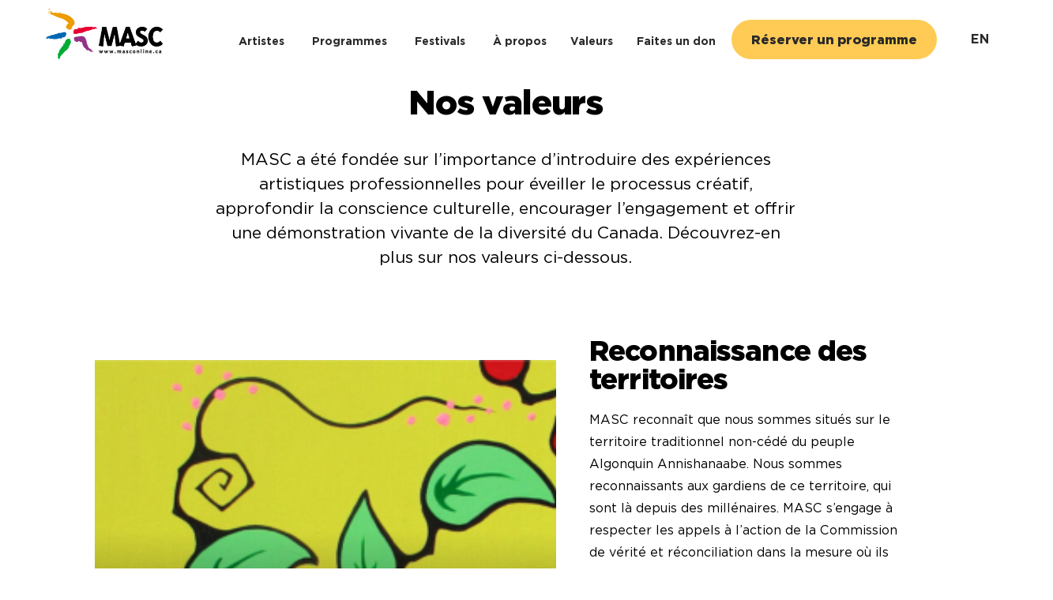

--- FILE ---
content_type: text/html; charset=UTF-8
request_url: https://www.masconline.ca/fr/nos-valeurs/
body_size: 15998
content:
<!DOCTYPE html>
<html lang="fr-FR">
	<head> <script type="text/javascript">
/* <![CDATA[ */
var gform;gform||(document.addEventListener("gform_main_scripts_loaded",function(){gform.scriptsLoaded=!0}),document.addEventListener("gform/theme/scripts_loaded",function(){gform.themeScriptsLoaded=!0}),window.addEventListener("DOMContentLoaded",function(){gform.domLoaded=!0}),gform={domLoaded:!1,scriptsLoaded:!1,themeScriptsLoaded:!1,isFormEditor:()=>"function"==typeof InitializeEditor,callIfLoaded:function(o){return!(!gform.domLoaded||!gform.scriptsLoaded||!gform.themeScriptsLoaded&&!gform.isFormEditor()||(gform.isFormEditor()&&console.warn("The use of gform.initializeOnLoaded() is deprecated in the form editor context and will be removed in Gravity Forms 3.1."),o(),0))},initializeOnLoaded:function(o){gform.callIfLoaded(o)||(document.addEventListener("gform_main_scripts_loaded",()=>{gform.scriptsLoaded=!0,gform.callIfLoaded(o)}),document.addEventListener("gform/theme/scripts_loaded",()=>{gform.themeScriptsLoaded=!0,gform.callIfLoaded(o)}),window.addEventListener("DOMContentLoaded",()=>{gform.domLoaded=!0,gform.callIfLoaded(o)}))},hooks:{action:{},filter:{}},addAction:function(o,r,e,t){gform.addHook("action",o,r,e,t)},addFilter:function(o,r,e,t){gform.addHook("filter",o,r,e,t)},doAction:function(o){gform.doHook("action",o,arguments)},applyFilters:function(o){return gform.doHook("filter",o,arguments)},removeAction:function(o,r){gform.removeHook("action",o,r)},removeFilter:function(o,r,e){gform.removeHook("filter",o,r,e)},addHook:function(o,r,e,t,n){null==gform.hooks[o][r]&&(gform.hooks[o][r]=[]);var d=gform.hooks[o][r];null==n&&(n=r+"_"+d.length),gform.hooks[o][r].push({tag:n,callable:e,priority:t=null==t?10:t})},doHook:function(r,o,e){var t;if(e=Array.prototype.slice.call(e,1),null!=gform.hooks[r][o]&&((o=gform.hooks[r][o]).sort(function(o,r){return o.priority-r.priority}),o.forEach(function(o){"function"!=typeof(t=o.callable)&&(t=window[t]),"action"==r?t.apply(null,e):e[0]=t.apply(null,e)})),"filter"==r)return e[0]},removeHook:function(o,r,t,n){var e;null!=gform.hooks[o][r]&&(e=(e=gform.hooks[o][r]).filter(function(o,r,e){return!!(null!=n&&n!=o.tag||null!=t&&t!=o.priority)}),gform.hooks[o][r]=e)}});
/* ]]> */
</script>

		<meta name="viewport" content="width=device-width, initial-scale=1" />
		<noscript>
			<link rel='stylesheet' id='noscript-css' href='https://www.masconline.ca/wp-content/themes/masc/dist/css/noscript.min.css' type='text/css' media='all' />		</noscript>
		<title>Nos valeurs &#8211; MASC</title>
<meta name='robots' content='max-image-preview:large' />
<link rel="alternate" hreflang="en" href="https://www.masconline.ca/our-values/" />
<link rel="alternate" hreflang="fr" href="https://www.masconline.ca/fr/nos-valeurs/" />
<link rel="alternate" hreflang="x-default" href="https://www.masconline.ca/our-values/" />
<link rel='dns-prefetch' href='//www.googletagmanager.com' />
<link rel='stylesheet' id='wp-block-library-css' href='https://www.masconline.ca/wp-includes/css/dist/block-library/style.min.css?ver=6.5.7' type='text/css' media='all' />
<style id='classic-theme-styles-inline-css' type='text/css'>
/*! This file is auto-generated */
.wp-block-button__link{color:#fff;background-color:#32373c;border-radius:9999px;box-shadow:none;text-decoration:none;padding:calc(.667em + 2px) calc(1.333em + 2px);font-size:1.125em}.wp-block-file__button{background:#32373c;color:#fff;text-decoration:none}
</style>
<style id='global-styles-inline-css' type='text/css'>
body{--wp--preset--color--black: #000000;--wp--preset--color--cyan-bluish-gray: #abb8c3;--wp--preset--color--white: #ffffff;--wp--preset--color--pale-pink: #f78da7;--wp--preset--color--vivid-red: #cf2e2e;--wp--preset--color--luminous-vivid-orange: #ff6900;--wp--preset--color--luminous-vivid-amber: #fcb900;--wp--preset--color--light-green-cyan: #7bdcb5;--wp--preset--color--vivid-green-cyan: #00d084;--wp--preset--color--pale-cyan-blue: #8ed1fc;--wp--preset--color--vivid-cyan-blue: #0693e3;--wp--preset--color--vivid-purple: #9b51e0;--wp--preset--gradient--vivid-cyan-blue-to-vivid-purple: linear-gradient(135deg,rgba(6,147,227,1) 0%,rgb(155,81,224) 100%);--wp--preset--gradient--light-green-cyan-to-vivid-green-cyan: linear-gradient(135deg,rgb(122,220,180) 0%,rgb(0,208,130) 100%);--wp--preset--gradient--luminous-vivid-amber-to-luminous-vivid-orange: linear-gradient(135deg,rgba(252,185,0,1) 0%,rgba(255,105,0,1) 100%);--wp--preset--gradient--luminous-vivid-orange-to-vivid-red: linear-gradient(135deg,rgba(255,105,0,1) 0%,rgb(207,46,46) 100%);--wp--preset--gradient--very-light-gray-to-cyan-bluish-gray: linear-gradient(135deg,rgb(238,238,238) 0%,rgb(169,184,195) 100%);--wp--preset--gradient--cool-to-warm-spectrum: linear-gradient(135deg,rgb(74,234,220) 0%,rgb(151,120,209) 20%,rgb(207,42,186) 40%,rgb(238,44,130) 60%,rgb(251,105,98) 80%,rgb(254,248,76) 100%);--wp--preset--gradient--blush-light-purple: linear-gradient(135deg,rgb(255,206,236) 0%,rgb(152,150,240) 100%);--wp--preset--gradient--blush-bordeaux: linear-gradient(135deg,rgb(254,205,165) 0%,rgb(254,45,45) 50%,rgb(107,0,62) 100%);--wp--preset--gradient--luminous-dusk: linear-gradient(135deg,rgb(255,203,112) 0%,rgb(199,81,192) 50%,rgb(65,88,208) 100%);--wp--preset--gradient--pale-ocean: linear-gradient(135deg,rgb(255,245,203) 0%,rgb(182,227,212) 50%,rgb(51,167,181) 100%);--wp--preset--gradient--electric-grass: linear-gradient(135deg,rgb(202,248,128) 0%,rgb(113,206,126) 100%);--wp--preset--gradient--midnight: linear-gradient(135deg,rgb(2,3,129) 0%,rgb(40,116,252) 100%);--wp--preset--font-size--small: 13px;--wp--preset--font-size--medium: 20px;--wp--preset--font-size--large: 36px;--wp--preset--font-size--x-large: 42px;--wp--preset--spacing--20: 0.44rem;--wp--preset--spacing--30: 0.67rem;--wp--preset--spacing--40: 1rem;--wp--preset--spacing--50: 1.5rem;--wp--preset--spacing--60: 2.25rem;--wp--preset--spacing--70: 3.38rem;--wp--preset--spacing--80: 5.06rem;--wp--preset--shadow--natural: 6px 6px 9px rgba(0, 0, 0, 0.2);--wp--preset--shadow--deep: 12px 12px 50px rgba(0, 0, 0, 0.4);--wp--preset--shadow--sharp: 6px 6px 0px rgba(0, 0, 0, 0.2);--wp--preset--shadow--outlined: 6px 6px 0px -3px rgba(255, 255, 255, 1), 6px 6px rgba(0, 0, 0, 1);--wp--preset--shadow--crisp: 6px 6px 0px rgba(0, 0, 0, 1);}:where(.is-layout-flex){gap: 0.5em;}:where(.is-layout-grid){gap: 0.5em;}body .is-layout-flex{display: flex;}body .is-layout-flex{flex-wrap: wrap;align-items: center;}body .is-layout-flex > *{margin: 0;}body .is-layout-grid{display: grid;}body .is-layout-grid > *{margin: 0;}:where(.wp-block-columns.is-layout-flex){gap: 2em;}:where(.wp-block-columns.is-layout-grid){gap: 2em;}:where(.wp-block-post-template.is-layout-flex){gap: 1.25em;}:where(.wp-block-post-template.is-layout-grid){gap: 1.25em;}.has-black-color{color: var(--wp--preset--color--black) !important;}.has-cyan-bluish-gray-color{color: var(--wp--preset--color--cyan-bluish-gray) !important;}.has-white-color{color: var(--wp--preset--color--white) !important;}.has-pale-pink-color{color: var(--wp--preset--color--pale-pink) !important;}.has-vivid-red-color{color: var(--wp--preset--color--vivid-red) !important;}.has-luminous-vivid-orange-color{color: var(--wp--preset--color--luminous-vivid-orange) !important;}.has-luminous-vivid-amber-color{color: var(--wp--preset--color--luminous-vivid-amber) !important;}.has-light-green-cyan-color{color: var(--wp--preset--color--light-green-cyan) !important;}.has-vivid-green-cyan-color{color: var(--wp--preset--color--vivid-green-cyan) !important;}.has-pale-cyan-blue-color{color: var(--wp--preset--color--pale-cyan-blue) !important;}.has-vivid-cyan-blue-color{color: var(--wp--preset--color--vivid-cyan-blue) !important;}.has-vivid-purple-color{color: var(--wp--preset--color--vivid-purple) !important;}.has-black-background-color{background-color: var(--wp--preset--color--black) !important;}.has-cyan-bluish-gray-background-color{background-color: var(--wp--preset--color--cyan-bluish-gray) !important;}.has-white-background-color{background-color: var(--wp--preset--color--white) !important;}.has-pale-pink-background-color{background-color: var(--wp--preset--color--pale-pink) !important;}.has-vivid-red-background-color{background-color: var(--wp--preset--color--vivid-red) !important;}.has-luminous-vivid-orange-background-color{background-color: var(--wp--preset--color--luminous-vivid-orange) !important;}.has-luminous-vivid-amber-background-color{background-color: var(--wp--preset--color--luminous-vivid-amber) !important;}.has-light-green-cyan-background-color{background-color: var(--wp--preset--color--light-green-cyan) !important;}.has-vivid-green-cyan-background-color{background-color: var(--wp--preset--color--vivid-green-cyan) !important;}.has-pale-cyan-blue-background-color{background-color: var(--wp--preset--color--pale-cyan-blue) !important;}.has-vivid-cyan-blue-background-color{background-color: var(--wp--preset--color--vivid-cyan-blue) !important;}.has-vivid-purple-background-color{background-color: var(--wp--preset--color--vivid-purple) !important;}.has-black-border-color{border-color: var(--wp--preset--color--black) !important;}.has-cyan-bluish-gray-border-color{border-color: var(--wp--preset--color--cyan-bluish-gray) !important;}.has-white-border-color{border-color: var(--wp--preset--color--white) !important;}.has-pale-pink-border-color{border-color: var(--wp--preset--color--pale-pink) !important;}.has-vivid-red-border-color{border-color: var(--wp--preset--color--vivid-red) !important;}.has-luminous-vivid-orange-border-color{border-color: var(--wp--preset--color--luminous-vivid-orange) !important;}.has-luminous-vivid-amber-border-color{border-color: var(--wp--preset--color--luminous-vivid-amber) !important;}.has-light-green-cyan-border-color{border-color: var(--wp--preset--color--light-green-cyan) !important;}.has-vivid-green-cyan-border-color{border-color: var(--wp--preset--color--vivid-green-cyan) !important;}.has-pale-cyan-blue-border-color{border-color: var(--wp--preset--color--pale-cyan-blue) !important;}.has-vivid-cyan-blue-border-color{border-color: var(--wp--preset--color--vivid-cyan-blue) !important;}.has-vivid-purple-border-color{border-color: var(--wp--preset--color--vivid-purple) !important;}.has-vivid-cyan-blue-to-vivid-purple-gradient-background{background: var(--wp--preset--gradient--vivid-cyan-blue-to-vivid-purple) !important;}.has-light-green-cyan-to-vivid-green-cyan-gradient-background{background: var(--wp--preset--gradient--light-green-cyan-to-vivid-green-cyan) !important;}.has-luminous-vivid-amber-to-luminous-vivid-orange-gradient-background{background: var(--wp--preset--gradient--luminous-vivid-amber-to-luminous-vivid-orange) !important;}.has-luminous-vivid-orange-to-vivid-red-gradient-background{background: var(--wp--preset--gradient--luminous-vivid-orange-to-vivid-red) !important;}.has-very-light-gray-to-cyan-bluish-gray-gradient-background{background: var(--wp--preset--gradient--very-light-gray-to-cyan-bluish-gray) !important;}.has-cool-to-warm-spectrum-gradient-background{background: var(--wp--preset--gradient--cool-to-warm-spectrum) !important;}.has-blush-light-purple-gradient-background{background: var(--wp--preset--gradient--blush-light-purple) !important;}.has-blush-bordeaux-gradient-background{background: var(--wp--preset--gradient--blush-bordeaux) !important;}.has-luminous-dusk-gradient-background{background: var(--wp--preset--gradient--luminous-dusk) !important;}.has-pale-ocean-gradient-background{background: var(--wp--preset--gradient--pale-ocean) !important;}.has-electric-grass-gradient-background{background: var(--wp--preset--gradient--electric-grass) !important;}.has-midnight-gradient-background{background: var(--wp--preset--gradient--midnight) !important;}.has-small-font-size{font-size: var(--wp--preset--font-size--small) !important;}.has-medium-font-size{font-size: var(--wp--preset--font-size--medium) !important;}.has-large-font-size{font-size: var(--wp--preset--font-size--large) !important;}.has-x-large-font-size{font-size: var(--wp--preset--font-size--x-large) !important;}
.wp-block-navigation a:where(:not(.wp-element-button)){color: inherit;}
:where(.wp-block-post-template.is-layout-flex){gap: 1.25em;}:where(.wp-block-post-template.is-layout-grid){gap: 1.25em;}
:where(.wp-block-columns.is-layout-flex){gap: 2em;}:where(.wp-block-columns.is-layout-grid){gap: 2em;}
.wp-block-pullquote{font-size: 1.5em;line-height: 1.6;}
</style>
<link rel='stylesheet' id='wpml-blocks-css' href='https://www.masconline.ca/wp-content/plugins/sitepress-multilingual-cms/dist/css/blocks/styles.css?ver=4.6.15' type='text/css' media='all' />
<link rel='stylesheet' id='pb-accordion-blocks-style-css' href='https://www.masconline.ca/wp-content/plugins/accordion-blocks/build/index.css?ver=1.5.0' type='text/css' media='all' />
<link rel='stylesheet' id='frontend-css' href='https://www.masconline.ca/wp-content/themes/masc/dist/css/frontend.min.css?ver=1764698650' type='text/css' media='screen' />
<link rel='stylesheet' id='blocks-css' href='https://www.masconline.ca/wp-content/themes/masc/dist/css/blocks.css?ver=1768495900' type='text/css' media='screen' />
<link rel='stylesheet' id='print-css' href='https://www.masconline.ca/wp-content/themes/masc/dist/css/print.min.css?ver=1642530717' type='text/css' media='print' />
<script type="text/javascript" src="https://www.masconline.ca/wp-includes/js/jquery/jquery.min.js?ver=3.7.1" id="jquery-core-js"></script>
<script type="text/javascript" src="https://www.masconline.ca/wp-includes/js/jquery/jquery-migrate.min.js?ver=3.4.1" id="jquery-migrate-js"></script>
<script type="text/javascript" src="https://www.masconline.ca/wp-content/themes/masc/dist/js/aos.min.js?ver=2.3.4" id="animate-on-scroll-js"></script>
<script type="text/javascript" src="https://www.masconline.ca/wp-content/themes/masc/dist/js/slick.min.js?ver=1.8.1" id="slickslider-js"></script>
<script type="text/javascript" src="https://www.masconline.ca/wp-content/themes/masc/dist/js/masc.js?ver=1.8.1" id="masc-scripts-js"></script>

<!-- Google tag (gtag.js) snippet added by Site Kit -->

<!-- Extrait Google Analytics ajouté par Site Kit -->
<script type="text/javascript" src="https://www.googletagmanager.com/gtag/js?id=GT-T9H42MJ" id="google_gtagjs-js" async></script>
<script type="text/javascript" id="google_gtagjs-js-after">
/* <![CDATA[ */
window.dataLayer = window.dataLayer || [];function gtag(){dataLayer.push(arguments);}
gtag("set","linker",{"domains":["www.masconline.ca"]});
gtag("js", new Date());
gtag("set", "developer_id.dZTNiMT", true);
gtag("config", "GT-T9H42MJ");
/* ]]> */
</script>

<!-- End Google tag (gtag.js) snippet added by Site Kit -->
<link rel="https://api.w.org/" href="https://www.masconline.ca/fr/wp-json/" /><link rel="alternate" type="application/json" href="https://www.masconline.ca/fr/wp-json/wp/v2/pages/2401" /><link rel="canonical" href="https://www.masconline.ca/fr/nos-valeurs/" />
<link rel='shortlink' href='https://www.masconline.ca/fr/?p=2401' />
<link rel="alternate" type="application/json+oembed" href="https://www.masconline.ca/fr/wp-json/oembed/1.0/embed?url=https%3A%2F%2Fwww.masconline.ca%2Ffr%2Fnos-valeurs%2F" />
<link rel="alternate" type="text/xml+oembed" href="https://www.masconline.ca/fr/wp-json/oembed/1.0/embed?url=https%3A%2F%2Fwww.masconline.ca%2Ffr%2Fnos-valeurs%2F&#038;format=xml" />
<meta name="generator" content="WPML ver:4.6.15 stt:1,4;" />
<meta name="generator" content="Site Kit by Google 1.157.0" /><meta property="og:title" content="Nos valeurs — MASC">
<meta property="og:site_name" content="MASC">
<meta property="og:description" content="We bring the arts to schools and communities! | Nous rendons l&#039;art accessible aux écoles et communautés !">
<meta property="og:url" content="https://www.masconline.ca/fr/nos-valeurs//">
<meta property="og:type" content="page">
<meta property="og:image" content="https://www.masconline.ca/wp-content/themes/masc/dist/images/placeholder.png">
<link rel="icon" href="https://www.masconline.ca/wp-content/uploads/2021/12/cropped-MASC-Favicon-No-Bground-32x32.png" sizes="32x32" />
<link rel="icon" href="https://www.masconline.ca/wp-content/uploads/2021/12/cropped-MASC-Favicon-No-Bground-192x192.png" sizes="192x192" />
<link rel="apple-touch-icon" href="https://www.masconline.ca/wp-content/uploads/2021/12/cropped-MASC-Favicon-No-Bground-180x180.png" />
<meta name="msapplication-TileImage" content="https://www.masconline.ca/wp-content/uploads/2021/12/cropped-MASC-Favicon-No-Bground-270x270.png" />
		<style type="text/css" id="wp-custom-css">
			@media(max-width:768px){
	.single-artist .artist-programs__main .card-grid--three>ul>li {
		display: block;
	}
}


.masc-form__main .gfield--type-coupon .ginput_container_coupon {
	display: flex;
	align-items: center;
}
.masc-form__main .gfield--type-coupon .gf_coupon_code {
	flex: 1 1 100%;
}
.masc-form__main .gfield--type-coupon .button {
	margin: 0;
	padding: 0.3em 2em;
	flex: 1 1 max-content;
	width: auto !important;
}

.masc-form__main .gfield--has-description .gform-field-label {
	margin-bottom: 0 !important;
}

.masc-form__main .gform_wrapper.gravity-theme .field_sublabel_above .ginput_complex {
  align-items: flex-start !important;
}

.masc-form__main .gform_fields .gsection:first-child .gsection_title {
	margin-top: 0;
}

.masc-form__main .gform_body.gform-body select {
	background-color: #fff;
}

.masc-form__main .gform_body.gform-body input[type="text"].ginput_total {
  font-size: 3rem !important;
  color: #10A248;
  font-weight: 600;
	padding: 0 !important;
}

.masc-form__main .card {
	background: #fff;
	border-radius: 5px;
	box-shadow: 0 1px 1px 0 rgba(59,72,77,.08),0 1px 3px 1px rgba(59,72,77,.16);
	display: flex;
}
.masc-form__main .card-content {
	padding: 2rem;
	font-size: 14px;
}
.masc-form__main .card-content p {
	line-height: 1.3;
	font-size: 14px;
}
.masc-form__main .card-image {
	position: relative;
	overflow: hidden;
	border-top-left-radius: 4px;
	border-bottom-left-radius: 4px;
	flex: 0 0 150px;
	aspect-ratio: 8 / 12;
}
.masc-form__main .card-image img {
	position: absolute;
	inset: 0;
	width: 100%;
	height: 100%;
	object-fit: cover;
	object-position: center;
}
#gform_4 .gform_body {
	vertical-align: bottom;
}
.newsletter-form .gform_wrapper .gf_simple_horizontal .gform_footer.top_label input[type="submit"] {
	 line-height:3.1rem !important;
}		</style>
			</head>
<body class="page-template-default page page-id-2401 wp-embed-responsive">

<header id="header" class="header main-grid">
	<div class="header__container__margin"></div>

	<div class="header__container">
		<a href="#main-content" class="skip-to-main">Passer au contenu principal</a>
		<div class="header__logo--mobile">
			<a href="https://www.masconline.ca/fr/" aria-label="home page">
				<!--<img src="https://www.masconline.ca/wp-content/themes/masc/dist/images/svg/logos/logo-masc.svg" alt="MASC Logo">-->
				<img src="https://www.masconline.ca/wp-content/uploads/2025/09/MASC_Logo_ColourBlack_RGB.png" alt="MASC Logo">
			</a>
		</div>

		<div class="header__logo--desktop">
			<a href="https://www.masconline.ca/fr/" aria-label="home page">
			<!--<img src="https://www.masconline.ca/wp-content/themes/masc/dist/images/svg/logos/logo-masc.svg" alt="MASC Logo">-->
			<img src="https://www.masconline.ca/wp-content/uploads/2025/09/MASC_Logo_ColourBlack_RGB.png" alt="MASC Logo">
			</a>
		</div>

		<nav aria-labelledby="menu-main" class="header__menu__wrap">
			<div class="menu-primary-menu-english-french-container"><ul id="menu-main" class="header__menu__list"><li id="menu-item-2433" class="menu-item menu-item-type-post_type menu-item-object-page menu-item-2433"><a href="https://www.masconline.ca/fr/nos-artistes/">Artistes</a></li>
<li id="menu-item-4164" class="menu-item menu-item-type-post_type menu-item-object-page menu-item-has-children menu-item-4164"><a href="https://www.masconline.ca/fr/nos-programmes/">Programmes</a>
<ul class="sub-menu">
	<li id="menu-item-11394" class="menu-item menu-item-type-post_type menu-item-object-page menu-item-11394"><a href="https://www.masconline.ca/fr/nos-programmes/">Programmes</a></li>
	<li id="menu-item-11283" class="menu-item menu-item-type-custom menu-item-object-custom menu-item-11283"><a href="https://www.masconline.ca/wp-content/uploads/2025/02/MASC_BRO_Artistes-Discipline-2026_F_digital.pdf">PDF brochure MASC</a></li>
	<li id="menu-item-2437" class="menu-item menu-item-type-post_type menu-item-object-page menu-item-2437"><a href="https://www.masconline.ca/fr/partenariats-communautaires/">Partenariats communautaires</a></li>
	<li id="menu-item-2438" class="menu-item menu-item-type-post_type menu-item-object-page menu-item-2438"><a href="https://www.masconline.ca/fr/partenariats-aines/">Partenariats pour les aînés</a></li>
	<li id="menu-item-13815" class="menu-item menu-item-type-post_type menu-item-object-page menu-item-13815"><a href="https://www.masconline.ca/fr/guides-detude/">Guides d’étude</a></li>
</ul>
</li>
<li id="menu-item-2439" class="menu-item menu-item-type-post_type menu-item-object-page menu-item-has-children menu-item-2439"><a href="https://www.masconline.ca/fr/nos-evenements/">Festivals</a>
<ul class="sub-menu">
	<li id="menu-item-11393" class="menu-item menu-item-type-post_type menu-item-object-page menu-item-11393"><a href="https://www.masconline.ca/fr/nos-evenements/">Festivals</a></li>
	<li id="menu-item-11391" class="menu-item menu-item-type-post_type menu-item-object-event menu-item-11391"><a href="https://www.masconline.ca/fr/event/masc-35th-anniversary-gala/">Le gala du 35e anniversaire de MASC</a></li>
	<li id="menu-item-9420" class="menu-item menu-item-type-post_type menu-item-object-event menu-item-9420"><a href="https://www.masconline.ca/fr/event/illustrauteurs/">IllustrAuteurs</a></li>
	<li id="menu-item-2496" class="menu-item menu-item-type-post_type menu-item-object-event menu-item-2496"><a href="https://www.masconline.ca/fr/event/festival-de-danse-en-milieu-scolaire/">Festival de danse en milieu scolaire</a></li>
	<li id="menu-item-5968" class="menu-item menu-item-type-post_type menu-item-object-event menu-item-5968"><a href="https://www.masconline.ca/fr/event/arts_en_folie/">Arts en folie</a></li>
</ul>
</li>
<li id="menu-item-2443" class="menu-item menu-item-type-custom menu-item-object-custom menu-item-has-children menu-item-2443"><a href="#">À propos</a>
<ul class="sub-menu">
	<li id="menu-item-2444" class="menu-item menu-item-type-post_type menu-item-object-page menu-item-2444"><a href="https://www.masconline.ca/fr/equipe-masc/">Rencontrez l’équipe MASC</a></li>
	<li id="menu-item-2445" class="menu-item menu-item-type-post_type menu-item-object-page menu-item-2445"><a href="https://www.masconline.ca/fr/a-propos/">À propos de MASC</a></li>
</ul>
</li>
<li id="menu-item-2446" class="menu-item menu-item-type-post_type menu-item-object-page current-menu-item page_item page-item-2401 current_page_item menu-item-2446"><a href="https://www.masconline.ca/fr/nos-valeurs/" aria-current="page">Valeurs</a></li>
<li id="menu-item-10036" class="menu-item menu-item-type-post_type menu-item-object-page menu-item-10036"><a href="https://www.masconline.ca/fr/participez/donation/">Faites un don</a></li>
</ul></div>
			<div class="header__menu__ctas">
				<div><a class="button" href="https://www.masconline.ca/fr/nos-programmes/">Réserver un programme</a></div>
				<div class="language-toggle"><a href="https://www.masconline.ca/our-values/">en</a></div>			</div>

		</nav>

		<div class="nav-ham-menu" id="nav-toggle" tabindex="0">
			<span class="ham-menu-bar" id="b-top"></span>
			<span class="ham-menu-bar" id="b-middle"></span>
			<span class="ham-menu-bar" id="b-bottom"></span>
		</div>
		<!-- Get Newsletter Signup Form -->
						<div class="newsletter-form">
					<label for="newsletter">Abonnez-vous à notre infolettre</label>
					<div>
						<div>
							
                <div class='gf_browser_gecko gform_wrapper gravity-theme gform-theme--no-framework gf_simple_horizontal_wrapper newsletter-form_wrapper' data-form-theme='gravity-theme' data-form-index='0' id='gform_wrapper_4' style='display:none'><div id='gf_4' class='gform_anchor' tabindex='-1'></div><form method='post' enctype='multipart/form-data' target='gform_ajax_frame_4' id='gform_4' class='gf_simple_horizontal newsletter-form' action='/fr/nos-valeurs/#gf_4' data-formid='4' novalidate>
                        <div class='gform-body gform_body'><div id='gform_fields_4' class='gform_fields top_label form_sublabel_above description_above validation_below'><div id="field_4_3" class="gfield gfield--type-email gfield--input-type-email field_sublabel_above gfield--no-description field_description_above field_validation_below gfield_visibility_visible"  ><label class='gfield_label gform-field-label' for='input_4_3'>Email</label><div class='ginput_container ginput_container_email'>
                            <input name='input_3' id='input_4_3' type='email' value='' class='large'     aria-invalid="false"  />
                        </div></div></div></div>
        <div class='gform-footer gform_footer top_label'> <div class="gf-turnstile-container"> <div id="cf-turnstile-gf-4" class="cf-turnstile" data-sitekey="0x4AAAAAAAwfsB0D4kwbrMij" data-theme="light" data-language="auto" data-size="normal" data-retry="auto" data-retry-interval="1000" data-action="gravity-form-4" data-appearance="always"></div> <script>document.addEventListener("DOMContentLoaded", function() { setTimeout(function(){ var e=document.getElementById("cf-turnstile-gf-4"); e&&!e.innerHTML.trim()&&(turnstile.remove("#cf-turnstile-gf-4"), turnstile.render("#cf-turnstile-gf-4", {sitekey:"0x4AAAAAAAwfsB0D4kwbrMij"})); }, 0); });</script> <br class="cf-turnstile-br cf-turnstile-br-gf-4"> </div> <style> .gf-turnstile-container { width: 100%; } .gform_footer.top_label { display: flex; flex-wrap: wrap; } </style> <script>document.addEventListener("DOMContentLoaded", function() {document.addEventListener('gform/post_render', function handlePostRender(event) {if (event.detail.formId !== 4) {return;}gform.utils.addAsyncFilter('gform/submission/pre_submission', async function handlePreSubmission(data) {document.addEventListener('gform/post_render', function rerenderTurnstile(event) {if (event.detail.formId !== 4) {return;}const turnstileElement = document.getElementById('cf-turnstile-gf-4');if (turnstileElement) {turnstile.remove('#cf-turnstile-gf-4');turnstile.render('#cf-turnstile-gf-4');}document.removeEventListener('gform/post_render', rerenderTurnstile);});gform.utils.removeFilter('gform/submission/pre_submission', handlePreSubmission);return data;});document.removeEventListener('gform/post_render', handlePostRender);});});</script><input type='submit' id='gform_submit_button_4' class='gform_button button' onclick='gform.submission.handleButtonClick(this);' data-submission-type='submit' value='S&#039;abonner'  /> <input type='hidden' name='gform_ajax' value='form_id=4&amp;title=&amp;description=&amp;tabindex=0&amp;theme=gravity-theme&amp;hash=5ea2c1b686732e37a969e2d508e08f2a' />
            <input type='hidden' class='gform_hidden' name='gform_submission_method' data-js='gform_submission_method_4' value='iframe' />
            <input type='hidden' class='gform_hidden' name='gform_theme' data-js='gform_theme_4' id='gform_theme_4' value='gravity-theme' />
            <input type='hidden' class='gform_hidden' name='gform_style_settings' data-js='gform_style_settings_4' id='gform_style_settings_4' value='' />
            <input type='hidden' class='gform_hidden' name='is_submit_4' value='1' />
            <input type='hidden' class='gform_hidden' name='gform_submit' value='4' />
            
            <input type='hidden' class='gform_hidden' name='gform_unique_id' value='' />
            <input type='hidden' class='gform_hidden' name='state_4' value='WyJbXSIsImYxMjZjNTRhZGE5YzQ0YzBjNjE3YzBmYTUxNmEyNzZlIl0=' />
            <input type='hidden' autocomplete='off' class='gform_hidden' name='gform_target_page_number_4' id='gform_target_page_number_4' value='0' />
            <input type='hidden' autocomplete='off' class='gform_hidden' name='gform_source_page_number_4' id='gform_source_page_number_4' value='1' />
            <input type='hidden' name='gform_field_values' value='' />
            
        </div>
                        </form>
                        </div>
		                <iframe style='display:none;width:0px;height:0px;' src='about:blank' name='gform_ajax_frame_4' id='gform_ajax_frame_4' title='Cette iframe contient la logique nécessaire pour manipuler Gravity Forms avec Ajax.'></iframe>
		                <script type="text/javascript">
/* <![CDATA[ */
 gform.initializeOnLoaded( function() {gformInitSpinner( 4, 'https://www.masconline.ca/wp-content/plugins/gravityforms/images/spinner.svg', true );jQuery('#gform_ajax_frame_4').on('load',function(){var contents = jQuery(this).contents().find('*').html();var is_postback = contents.indexOf('GF_AJAX_POSTBACK') >= 0;if(!is_postback){return;}var form_content = jQuery(this).contents().find('#gform_wrapper_4');var is_confirmation = jQuery(this).contents().find('#gform_confirmation_wrapper_4').length > 0;var is_redirect = contents.indexOf('gformRedirect(){') >= 0;var is_form = form_content.length > 0 && ! is_redirect && ! is_confirmation;var mt = parseInt(jQuery('html').css('margin-top'), 10) + parseInt(jQuery('body').css('margin-top'), 10) + 100;if(is_form){form_content.find('form').css('opacity', 0);jQuery('#gform_wrapper_4').html(form_content.html());if(form_content.hasClass('gform_validation_error')){jQuery('#gform_wrapper_4').addClass('gform_validation_error');} else {jQuery('#gform_wrapper_4').removeClass('gform_validation_error');}setTimeout( function() { /* delay the scroll by 50 milliseconds to fix a bug in chrome */ jQuery(document).scrollTop(jQuery('#gform_wrapper_4').offset().top - mt); }, 50 );if(window['gformInitDatepicker']) {gformInitDatepicker();}if(window['gformInitPriceFields']) {gformInitPriceFields();}var current_page = jQuery('#gform_source_page_number_4').val();gformInitSpinner( 4, 'https://www.masconline.ca/wp-content/plugins/gravityforms/images/spinner.svg', true );jQuery(document).trigger('gform_page_loaded', [4, current_page]);window['gf_submitting_4'] = false;}else if(!is_redirect){var confirmation_content = jQuery(this).contents().find('.GF_AJAX_POSTBACK').html();if(!confirmation_content){confirmation_content = contents;}jQuery('#gform_wrapper_4').replaceWith(confirmation_content);jQuery(document).scrollTop(jQuery('#gf_4').offset().top - mt);jQuery(document).trigger('gform_confirmation_loaded', [4]);window['gf_submitting_4'] = false;wp.a11y.speak(jQuery('#gform_confirmation_message_4').text());}else{jQuery('#gform_4').append(contents);if(window['gformRedirect']) {gformRedirect();}}jQuery(document).trigger("gform_pre_post_render", [{ formId: "4", currentPage: "current_page", abort: function() { this.preventDefault(); } }]);        if (event && event.defaultPrevented) {                return;        }        const gformWrapperDiv = document.getElementById( "gform_wrapper_4" );        if ( gformWrapperDiv ) {            const visibilitySpan = document.createElement( "span" );            visibilitySpan.id = "gform_visibility_test_4";            gformWrapperDiv.insertAdjacentElement( "afterend", visibilitySpan );        }        const visibilityTestDiv = document.getElementById( "gform_visibility_test_4" );        let postRenderFired = false;        function triggerPostRender() {            if ( postRenderFired ) {                return;            }            postRenderFired = true;            gform.core.triggerPostRenderEvents( 4, current_page );            if ( visibilityTestDiv ) {                visibilityTestDiv.parentNode.removeChild( visibilityTestDiv );            }        }        function debounce( func, wait, immediate ) {            var timeout;            return function() {                var context = this, args = arguments;                var later = function() {                    timeout = null;                    if ( !immediate ) func.apply( context, args );                };                var callNow = immediate && !timeout;                clearTimeout( timeout );                timeout = setTimeout( later, wait );                if ( callNow ) func.apply( context, args );            };        }        const debouncedTriggerPostRender = debounce( function() {            triggerPostRender();        }, 200 );        if ( visibilityTestDiv && visibilityTestDiv.offsetParent === null ) {            const observer = new MutationObserver( ( mutations ) => {                mutations.forEach( ( mutation ) => {                    if ( mutation.type === 'attributes' && visibilityTestDiv.offsetParent !== null ) {                        debouncedTriggerPostRender();                        observer.disconnect();                    }                });            });            observer.observe( document.body, {                attributes: true,                childList: false,                subtree: true,                attributeFilter: [ 'style', 'class' ],            });        } else {            triggerPostRender();        }    } );} ); 
/* ]]> */
</script>
						</div>
					</div>
				</div>
			

						<div class="header__socials">
					<div class="social-icons">
													<a href="https://www.facebook.com/masc.artseducation" target="_blank" rel="noopener noreferrer" aria-label="MASC Facebook">
								<div class="facebook--yellow"></div>
							</a>
																			<a href="https://twitter.com/MASConline" target="_blank" rel="noopener noreferrer" aria-label="MASC Twitter">
								<div class="twitter--yellow"></div>
							</a>
						
													<a href="https://www.youtube.com/c/masconline/featured" target="_blank" rel="noopener noreferrer" aria-label="MASC YouTube">
								<div class="youtube--yellow"></div>
							</a>
																			<a href="https://www.instagram.com/masconline/" target="_blank" rel="noopener noreferrer" aria-label="MASC Instagram">
								<div class="instagram--yellow"></div>
							</a>
											</div>
				</div>
				</div>
	<div class="header__container__margin"></div>
</header>

<main id="main-content" class="">
	<section class="content-body padding__bottom--large">
								<h1>Nos valeurs</h1>
				<div class="block-container">
				
<p class="has-text-align-center large-text">MASC a été fondée sur l&rsquo;importance d&rsquo;introduire des expériences artistiques professionnelles pour éveiller le processus créatif, approfondir la conscience culturelle, encourager l&rsquo;engagement et offrir une démonstration vivante de la diversité du Canada. Découvrez-en plus sur nos valeurs ci-dessous.</p>


	<section class="masc-block main-grid padding__top--med padding__bottom--med " style='background-color:;'>
			<div class="masc-block__main width-large padding__bottom--small">
			<div class="card-wide main-grid" aria-labelledby="Reconnaissance des territoires" data-aos-duration="750" data-aos="fade" data-aos-delay="500">
				<div class="card-wide__margin"></div>
				<div class="card-wide__main">
					<div class="video">
																					<div class="featured-image">
									<img decoding="async" width="300" height="155" src="https://www.masconline.ca/wp-content/uploads/2025/06/Screen-Shot-2022-11-14-at-1.18.38-PM-300x155-1.png" class="attachment-medium size-medium" alt="" srcset="https://www.masconline.ca/wp-content/uploads/2025/06/Screen-Shot-2022-11-14-at-1.18.38-PM-300x155-1.png 300w, https://www.masconline.ca/wp-content/uploads/2025/06/Screen-Shot-2022-11-14-at-1.18.38-PM-300x155-1-200x103.png 200w" sizes="(max-width: 300px) 100vw, 300px" />								</div>
																		</div>
					<div class="card-wide__main__content-container" >

						<h2 class="h3" >Reconnaissance des territoires</h2>

						<p>MASC reconnaît que nous sommes situés sur le territoire traditionnel non-cédé du peuple Algonquin Annishanaabe. Nous sommes reconnaissants aux gardiens de ce territoire, qui sont là depuis des millénaires. MASC s&rsquo;engage à respecter les appels à l&rsquo;action de la Commission de vérité et réconciliation dans la mesure où ils s&rsquo;appliquent à notre travail. Nous nous engageons à continuer à travailler avec les aînés, les artistes et ambassadeurs culturels autochtones pour nous guider. Veuillez regarder notre vidéo de reconnaissance du territoire en suivant le lien ci-dessous.</p>

													<a class="button" href="https://www.masconline.ca/fr/video-de-reconnaissance-territoire/">Plus d&#039;informations</a>
												
					</div>
				</div>
				
				<div class="card-wide__margin"></div>
			</div>
		</div>
				<div class="masc-block__main width-large padding__bottom--small">
			<div class="card-wide main-grid" aria-labelledby="Excellence artistique" data-aos-duration="750" data-aos="fade" data-aos-delay="500">
				<div class="card-wide__margin"></div>
				<div class="card-wide__main">
					<div class="video">
																					<div class="featured-image">
									<img fetchpriority="high" decoding="async" width="300" height="200" src="https://www.masconline.ca/wp-content/uploads/2025/03/CinePoetry-Muram-300x200.jpg" class="attachment-medium size-medium" alt="" srcset="https://www.masconline.ca/wp-content/uploads/2025/03/CinePoetry-Muram-300x200.jpg 300w, https://www.masconline.ca/wp-content/uploads/2025/03/CinePoetry-Muram-1024x683.jpg 1024w, https://www.masconline.ca/wp-content/uploads/2025/03/CinePoetry-Muram-768x512.jpg 768w, https://www.masconline.ca/wp-content/uploads/2025/03/CinePoetry-Muram-1536x1024.jpg 1536w, https://www.masconline.ca/wp-content/uploads/2025/03/CinePoetry-Muram-2048x1365.jpg 2048w, https://www.masconline.ca/wp-content/uploads/2025/03/CinePoetry-Muram-200x133.jpg 200w" sizes="(max-width: 300px) 100vw, 300px" />								</div>
																		</div>
					<div class="card-wide__main__content-container" >

						<h2 class="h3" >Excellence artistique</h2>

						<p>MASC propose des programmes et des événements d&rsquo;éducation artistique et d&rsquo;arts communautaires uniques et de haut niveau. Nous nous engageons à organiser des programmes dirigés par des artistes divers, expérimentés et passionnés par l&rsquo;éducation artistique et/ou l&rsquo;engagement communautaire, qui travaillent régulièrement avec les partenaires de MASC. Notre objectif est de proposer des programmes et des événements de qualité constante, avec des artistes exceptionnels, qui offrent des expériences approfondies tout en touchant un large public.</p>

												
					</div>
				</div>
				
				<div class="card-wide__margin"></div>
			</div>
		</div>
				<div class="masc-block__main width-large padding__bottom--small">
			<div class="card-wide main-grid" aria-labelledby="Politique d&#039;équité et de diversité" data-aos-duration="750" data-aos="fade" data-aos-delay="500">
				<div class="card-wide__margin"></div>
				<div class="card-wide__main">
					<div class="video">
																					<div class="featured-image">
									<img decoding="async" width="300" height="200" src="https://www.masconline.ca/wp-content/uploads/2021/11/IMG_7819-Patro-Chanson-avec-Mehdi-2-1-300x200.jpg" class="attachment-medium size-medium" alt="" srcset="https://www.masconline.ca/wp-content/uploads/2021/11/IMG_7819-Patro-Chanson-avec-Mehdi-2-1-300x200.jpg 300w, https://www.masconline.ca/wp-content/uploads/2021/11/IMG_7819-Patro-Chanson-avec-Mehdi-2-1-1024x683.jpg 1024w, https://www.masconline.ca/wp-content/uploads/2021/11/IMG_7819-Patro-Chanson-avec-Mehdi-2-1-768x512.jpg 768w, https://www.masconline.ca/wp-content/uploads/2021/11/IMG_7819-Patro-Chanson-avec-Mehdi-2-1-1536x1024.jpg 1536w, https://www.masconline.ca/wp-content/uploads/2021/11/IMG_7819-Patro-Chanson-avec-Mehdi-2-1-2048x1365.jpg 2048w, https://www.masconline.ca/wp-content/uploads/2021/11/IMG_7819-Patro-Chanson-avec-Mehdi-2-1-200x133.jpg 200w" sizes="(max-width: 300px) 100vw, 300px" />								</div>
																		</div>
					<div class="card-wide__main__content-container" >

						<h2 class="h3" >Politique d&#039;équité et de diversité</h2>

						<p>Chez MASC, nous reconnaissons que la diversité des races, des ethnies, des nationalités, des religions, des cultures, des sexes, des sexualités, des âges, des revenus et des capacités est une caractéristique fondamentale de la société canadienne. Grâce à une planification stratégique et à une élaboration de politiques équitables, nous visons à identifier et à éliminer les obstacles systémiques qui empêchent les diverses communautés et personnes de participer à notre main-d&rsquo;œuvre, à nos programmes et à nos activités. La politique d&rsquo;équité et de diversité de MASC assure l&rsquo;élaboration et la mise en œuvre de stratégies et de règlements visant à promouvoir la participation équitable des personnes et des communautés de diverses origines et identités à son milieu de travail et à ses activités.</p>

													<a class="button" href="https://www.masconline.ca/fr/resources/politiques/">Plus d&#039;informations</a>
												
					</div>
				</div>
				
				<div class="card-wide__margin"></div>
			</div>
		</div>
				<div class="masc-block__main width-large padding__bottom--small">
			<div class="card-wide main-grid" aria-labelledby="Appropriation culturelle" data-aos-duration="750" data-aos="fade" data-aos-delay="500">
				<div class="card-wide__margin"></div>
				<div class="card-wide__main">
					<div class="video">
																					<div class="featured-image">
									<img loading="lazy" decoding="async" width="300" height="200" src="https://www.masconline.ca/wp-content/uploads/2021/11/Indigenous-Experience-1Marianne-Duval-300x200.jpg" class="attachment-medium size-medium" alt="" srcset="https://www.masconline.ca/wp-content/uploads/2021/11/Indigenous-Experience-1Marianne-Duval-300x200.jpg 300w, https://www.masconline.ca/wp-content/uploads/2021/11/Indigenous-Experience-1Marianne-Duval-1024x683.jpg 1024w, https://www.masconline.ca/wp-content/uploads/2021/11/Indigenous-Experience-1Marianne-Duval-768x512.jpg 768w, https://www.masconline.ca/wp-content/uploads/2021/11/Indigenous-Experience-1Marianne-Duval-1536x1024.jpg 1536w, https://www.masconline.ca/wp-content/uploads/2021/11/Indigenous-Experience-1Marianne-Duval-2048x1365.jpg 2048w, https://www.masconline.ca/wp-content/uploads/2021/11/Indigenous-Experience-1Marianne-Duval-200x133.jpg 200w" sizes="(max-width: 300px) 100vw, 300px" />								</div>
																		</div>
					<div class="card-wide__main__content-container" >

						<h2 class="h3" >Appropriation culturelle</h2>

						<p>Guidé par son mandat et sa politique d&rsquo;équité et de diversité, MASC s&rsquo;engage à offrir des expériences artistiques professionnelles qui respectent véritablement la diversité du Canada dans les écoles et les communautés. Nous assumons pleinement les responsabilités éthiques et les sensibilités qui surgissent lorsque nous travaillons avec des individus et des groupes appartenant à des communautés autochtones, à des groupes en quête d&rsquo;équité et à des groupes culturellement diversifiés dans ce contexte spécifique. MASC continue de travailler avec son comité consultatif autochtone pour revoir toute la programmation autochtone. </p>

													<a class="button" href="https://www.masconline.ca/fr/resources/politiques/">Plus d&#039;informations</a>
												
					</div>
				</div>
				
				<div class="card-wide__margin"></div>
			</div>
		</div>
				<div class="masc-block__main width-large padding__bottom--small">
			<div class="card-wide main-grid" aria-labelledby="Déclaration antiraciste" data-aos-duration="750" data-aos="fade" data-aos-delay="500">
				<div class="card-wide__margin"></div>
				<div class="card-wide__main">
					<div class="video">
																					<div class="featured-image">
									<img loading="lazy" decoding="async" width="300" height="284" src="https://www.masconline.ca/wp-content/uploads/2021/12/AA_LT-Senior-and-youth-watching-Festival-MARTIN-LIPMAN-300x284.jpg" class="attachment-medium size-medium" alt="" srcset="https://www.masconline.ca/wp-content/uploads/2021/12/AA_LT-Senior-and-youth-watching-Festival-MARTIN-LIPMAN-300x284.jpg 300w, https://www.masconline.ca/wp-content/uploads/2021/12/AA_LT-Senior-and-youth-watching-Festival-MARTIN-LIPMAN-1024x970.jpg 1024w, https://www.masconline.ca/wp-content/uploads/2021/12/AA_LT-Senior-and-youth-watching-Festival-MARTIN-LIPMAN-768x727.jpg 768w, https://www.masconline.ca/wp-content/uploads/2021/12/AA_LT-Senior-and-youth-watching-Festival-MARTIN-LIPMAN-1536x1454.jpg 1536w, https://www.masconline.ca/wp-content/uploads/2021/12/AA_LT-Senior-and-youth-watching-Festival-MARTIN-LIPMAN-2048x1939.jpg 2048w, https://www.masconline.ca/wp-content/uploads/2021/12/AA_LT-Senior-and-youth-watching-Festival-MARTIN-LIPMAN-200x189.jpg 200w" sizes="(max-width: 300px) 100vw, 300px" />								</div>
																		</div>
					<div class="card-wide__main__content-container" >

						<h2 class="h3" >Déclaration antiraciste</h2>

						<p>MASC condamne tous les types de racisme, y compris le racisme systémique, à l&rsquo;égard des Autochtones, des Noirs et des personnes de couleur. Chez MASC, nous défendons la diversité fondamentale de la société canadienne et nous nous opposons à la discrimination, au harcèlement et aux stéréotypes fondés sur la race, l&rsquo;ethnicité, la nation, la nationalité, le sexe, le genre, la sexualité, la croyance, le handicap, l&rsquo;âge, le revenu, l&rsquo;état matrimonial, la situation familiale, le niveau d&rsquo;alphabétisation et la condamnation pour laquelle un pardon a été accordé.  MASC croit en la nécessité de démanteler le racisme systémique. Cela signifie la déconstruction des lois, processus, procédures et protocoles racistes dans toutes les institutions publiques et privées. Nous croyons sincèrement que « dans une société raciste, il ne suffit pas d&rsquo;être non raciste, il faut être antiraciste » &#8211; Angela Davis. Il n&rsquo;y a pas de place pour le racisme dans les arts, dans notre ville, dans notre pays ou dans ce monde. Nous soutenons la campagne #BlackLivesMatter.</p>

												
					</div>
				</div>
				
				<div class="card-wide__margin"></div>
			</div>
		</div>
				<div class="masc-block__main width-large padding__bottom--small">
			<div class="card-wide main-grid" aria-labelledby="Vérification policière" data-aos-duration="750" data-aos="fade" data-aos-delay="500">
				<div class="card-wide__margin"></div>
				<div class="card-wide__main">
					<div class="video">
																					<div class="featured-image">
									<img loading="lazy" decoding="async" width="300" height="200" src="https://www.masconline.ca/wp-content/uploads/2021/12/FDMS-2025-Friday-225-300x200.jpg" class="attachment-medium size-medium" alt="" srcset="https://www.masconline.ca/wp-content/uploads/2021/12/FDMS-2025-Friday-225-300x200.jpg 300w, https://www.masconline.ca/wp-content/uploads/2021/12/FDMS-2025-Friday-225-1024x684.jpg 1024w, https://www.masconline.ca/wp-content/uploads/2021/12/FDMS-2025-Friday-225-768x513.jpg 768w, https://www.masconline.ca/wp-content/uploads/2021/12/FDMS-2025-Friday-225-1536x1025.jpg 1536w, https://www.masconline.ca/wp-content/uploads/2021/12/FDMS-2025-Friday-225-2048x1367.jpg 2048w, https://www.masconline.ca/wp-content/uploads/2021/12/FDMS-2025-Friday-225-200x134.jpg 200w" sizes="(max-width: 300px) 100vw, 300px" />								</div>
																		</div>
					<div class="card-wide__main__content-container" >

						<h2 class="h3" >Vérification policière</h2>

						<p>Tous les artistes du répertoire MASC détiennent une vérification du casier judiciaire et des affaires judiciaires de niveau 2, laquelle a été examinée par MASC. Ils signent aussi une déclaration annuelle d’infractions. Les Services de police d&rsquo;Ottawa ont informé MASC qu&rsquo;étant donné que les artistes MASC ne sont pas en position de confiance ou d&rsquo;autorité avec les participants lorsqu&rsquo;ils travaillent en milieu scolaire et communautaire, il s&rsquo;agit du niveau approprié de vérification policière requis. Ce conseil est basé sur les lois et directives officielles des gouvernements fédéral et provincial ainsi que de la Gendarmerie royale du Canada. <br />
MASC suit ces lois fédérales et provinciales et exige de ses artistes qu&rsquo;ils détiennent une vérification policière de niveau 2 (casier judiciaire et affaires judiciaires) et non une vérification policière de niveau 3 (secteur vulnérable), qui est destinée aux personnes en position de confiance ou d&rsquo;autorité auprès de populations vulnérables. Bien que MASC soit heureux de confirmer que tout artiste possède une vérification policière, MASC n&rsquo;envoie pas de copies de ces documents confidentiels aux partenaires. </p>

												
					</div>
				</div>
				
				<div class="card-wide__margin"></div>
			</div>
		</div>
			</section>
					</div>
						</section>
</main>


<footer class="footer main-grid">
	<div class="footer__margin">
	</div>
	<div class="footer__main">

		<img src="https://www.masconline.ca/wp-content/themes/masc/dist/images//svg/graphics/circle-small-blue.svg" role="presentation" alt="" class="footer__graphic">

		<div class="footer__top">
			<!-- Get Newsletter Signup Form -->
							<div class="newsletter-form">
					<div>
						
                <div class='gf_browser_gecko gform_wrapper gravity-theme gform-theme--no-framework gf_simple_horizontal_wrapper newsletter-form_wrapper' data-form-theme='gravity-theme' data-form-index='0' id='gform_wrapper_30' ><div id='gf_30' class='gform_anchor' tabindex='-1'></div>
                        <div class='gform_heading'>
                            <p class='gform_description'>Inscrivez-vous à notre lettre d'information mensuelle</p>
							<p class='gform_required_legend'>« <span class="gfield_required gfield_required_asterisk">*</span> » indique les champs requis</p>
                        </div><form method='post' enctype='multipart/form-data' target='gform_ajax_frame_30' id='gform_30' class='gf_simple_horizontal newsletter-form' action='/fr/nos-valeurs/#gf_30' data-formid='30' novalidate>
                        <div class='gform-body gform_body'><div id='gform_fields_30' class='gform_fields top_label form_sublabel_above description_above validation_below'><div id="field_30_1" class="gfield gfield--type-email gfield_contains_required field_sublabel_above gfield--no-description field_description_below hidden_label field_validation_below gfield_visibility_visible"  ><label class='gfield_label gform-field-label' for='input_30_1'>E-mail  <span class="gfield_required"><span class="gfield_required gfield_required_asterisk">*</span></span></label><div class='ginput_container ginput_container_email'>
                            <input name='input_1' id='input_30_1' type='email' value='' class='large'   placeholder='Votre adresse e-mail' aria-required="true" aria-invalid="false"  />
                        </div></div></div></div>
        <div class='gform-footer gform_footer top_label'> <input type='submit' id='gform_submit_button_30' class='gform_button button' onclick='gform.submission.handleButtonClick(this);' data-submission-type='submit' value='S&#039;abonner'  /> <input type='hidden' name='gform_ajax' value='form_id=30&amp;title=&amp;description=1&amp;tabindex=0&amp;theme=gravity-theme&amp;hash=539fee3c09f4251dcdb1d68a572c8fe2' />
            <input type='hidden' class='gform_hidden' name='gform_submission_method' data-js='gform_submission_method_30' value='iframe' />
            <input type='hidden' class='gform_hidden' name='gform_theme' data-js='gform_theme_30' id='gform_theme_30' value='gravity-theme' />
            <input type='hidden' class='gform_hidden' name='gform_style_settings' data-js='gform_style_settings_30' id='gform_style_settings_30' value='' />
            <input type='hidden' class='gform_hidden' name='is_submit_30' value='1' />
            <input type='hidden' class='gform_hidden' name='gform_submit' value='30' />
            
            <input type='hidden' class='gform_hidden' name='gform_unique_id' value='' />
            <input type='hidden' class='gform_hidden' name='state_30' value='WyJbXSIsImYxMjZjNTRhZGE5YzQ0YzBjNjE3YzBmYTUxNmEyNzZlIl0=' />
            <input type='hidden' autocomplete='off' class='gform_hidden' name='gform_target_page_number_30' id='gform_target_page_number_30' value='0' />
            <input type='hidden' autocomplete='off' class='gform_hidden' name='gform_source_page_number_30' id='gform_source_page_number_30' value='1' />
            <input type='hidden' name='gform_field_values' value='' />
            
        </div>
                        </form>
                        </div>
		                <iframe style='display:none;width:0px;height:0px;' src='about:blank' name='gform_ajax_frame_30' id='gform_ajax_frame_30' title='Cette iframe contient la logique nécessaire pour manipuler Gravity Forms avec Ajax.'></iframe>
		                <script type="text/javascript">
/* <![CDATA[ */
 gform.initializeOnLoaded( function() {gformInitSpinner( 30, 'https://www.masconline.ca/wp-content/plugins/gravityforms/images/spinner.svg', true );jQuery('#gform_ajax_frame_30').on('load',function(){var contents = jQuery(this).contents().find('*').html();var is_postback = contents.indexOf('GF_AJAX_POSTBACK') >= 0;if(!is_postback){return;}var form_content = jQuery(this).contents().find('#gform_wrapper_30');var is_confirmation = jQuery(this).contents().find('#gform_confirmation_wrapper_30').length > 0;var is_redirect = contents.indexOf('gformRedirect(){') >= 0;var is_form = form_content.length > 0 && ! is_redirect && ! is_confirmation;var mt = parseInt(jQuery('html').css('margin-top'), 10) + parseInt(jQuery('body').css('margin-top'), 10) + 100;if(is_form){jQuery('#gform_wrapper_30').html(form_content.html());if(form_content.hasClass('gform_validation_error')){jQuery('#gform_wrapper_30').addClass('gform_validation_error');} else {jQuery('#gform_wrapper_30').removeClass('gform_validation_error');}setTimeout( function() { /* delay the scroll by 50 milliseconds to fix a bug in chrome */ jQuery(document).scrollTop(jQuery('#gform_wrapper_30').offset().top - mt); }, 50 );if(window['gformInitDatepicker']) {gformInitDatepicker();}if(window['gformInitPriceFields']) {gformInitPriceFields();}var current_page = jQuery('#gform_source_page_number_30').val();gformInitSpinner( 30, 'https://www.masconline.ca/wp-content/plugins/gravityforms/images/spinner.svg', true );jQuery(document).trigger('gform_page_loaded', [30, current_page]);window['gf_submitting_30'] = false;}else if(!is_redirect){var confirmation_content = jQuery(this).contents().find('.GF_AJAX_POSTBACK').html();if(!confirmation_content){confirmation_content = contents;}jQuery('#gform_wrapper_30').replaceWith(confirmation_content);jQuery(document).scrollTop(jQuery('#gf_30').offset().top - mt);jQuery(document).trigger('gform_confirmation_loaded', [30]);window['gf_submitting_30'] = false;wp.a11y.speak(jQuery('#gform_confirmation_message_30').text());}else{jQuery('#gform_30').append(contents);if(window['gformRedirect']) {gformRedirect();}}jQuery(document).trigger("gform_pre_post_render", [{ formId: "30", currentPage: "current_page", abort: function() { this.preventDefault(); } }]);        if (event && event.defaultPrevented) {                return;        }        const gformWrapperDiv = document.getElementById( "gform_wrapper_30" );        if ( gformWrapperDiv ) {            const visibilitySpan = document.createElement( "span" );            visibilitySpan.id = "gform_visibility_test_30";            gformWrapperDiv.insertAdjacentElement( "afterend", visibilitySpan );        }        const visibilityTestDiv = document.getElementById( "gform_visibility_test_30" );        let postRenderFired = false;        function triggerPostRender() {            if ( postRenderFired ) {                return;            }            postRenderFired = true;            gform.core.triggerPostRenderEvents( 30, current_page );            if ( visibilityTestDiv ) {                visibilityTestDiv.parentNode.removeChild( visibilityTestDiv );            }        }        function debounce( func, wait, immediate ) {            var timeout;            return function() {                var context = this, args = arguments;                var later = function() {                    timeout = null;                    if ( !immediate ) func.apply( context, args );                };                var callNow = immediate && !timeout;                clearTimeout( timeout );                timeout = setTimeout( later, wait );                if ( callNow ) func.apply( context, args );            };        }        const debouncedTriggerPostRender = debounce( function() {            triggerPostRender();        }, 200 );        if ( visibilityTestDiv && visibilityTestDiv.offsetParent === null ) {            const observer = new MutationObserver( ( mutations ) => {                mutations.forEach( ( mutation ) => {                    if ( mutation.type === 'attributes' && visibilityTestDiv.offsetParent !== null ) {                        debouncedTriggerPostRender();                        observer.disconnect();                    }                });            });            observer.observe( document.body, {                attributes: true,                childList: false,                subtree: true,                attributeFilter: [ 'style', 'class' ],            });        } else {            triggerPostRender();        }    } );} ); 
/* ]]> */
</script>
					</div>
				</div>
			
							<div class="footer__socials">
					<div class="social-icons">
													<a href="https://www.facebook.com/masc.artseducation" target="_blank" rel="noopener noreferrer" aria-label="MASC Facebook">
								<div class="facebook--yellow"></div>
							</a>
																			<a href="https://twitter.com/MASConline" target="_blank" rel="noopener noreferrer" aria-label="MASC Twitter">
								<div class="twitter--yellow"></div>
							</a>
						
													<a href="https://www.youtube.com/c/masconline/featured" target="_blank" rel="noopener noreferrer" aria-label="MASC YouTube">
								<div class="youtube--yellow"></div>
							</a>
																			<a href="https://www.instagram.com/masconline/" target="_blank" rel="noopener noreferrer" aria-label="MASC Instagram">
								<div class="instagram--yellow"></div>
							</a>
											</div>
				</div>
					</div>

		<div class="footer__bottom">

			<div class="footer__address">
				<h2 class="h5">MASC</h2>
									<address>
						<p>250, avenue Holland Ottawa, Ontario, K1Y 0Y5</p>
					</address>
													<p>t. 613-868-6272</p>
							</div>

			<nav aria-labelledby="footer-menu" class="footer__nav">
				<div class="menu-main-menu-fr-container"><ul id="footer-menu" class="nav__menu"><li id="menu-item-4545" class="menu-item menu-item-type-post_type menu-item-object-page menu-item-has-children menu-item-4545"><a href="https://www.masconline.ca/fr/nos-programmes/">Nos programmes</a>
<ul class="sub-menu">
	<li id="menu-item-11284" class="menu-item menu-item-type-custom menu-item-object-custom menu-item-11284"><a href="https://www.masconline.ca/wp-content/uploads/2025/02/MASC_BRO_Artistes-Discipline-2026_F_digital.pdf">PDF brochure MASC</a></li>
	<li id="menu-item-2416" class="menu-item menu-item-type-post_type menu-item-object-page menu-item-2416"><a href="https://www.masconline.ca/fr/partenariats-communautaires/">Partenariats communautaires</a></li>
	<li id="menu-item-2417" class="menu-item menu-item-type-post_type menu-item-object-page menu-item-2417"><a href="https://www.masconline.ca/fr/partenariats-aines/">Partenariats pour les aînés</a></li>
</ul>
</li>
<li id="menu-item-2418" class="menu-item menu-item-type-custom menu-item-object-custom menu-item-has-children menu-item-2418"><a href="#">Ressources MASC</a>
<ul class="sub-menu">
	<li id="menu-item-2421" class="menu-item menu-item-type-post_type menu-item-object-page menu-item-2421"><a href="https://www.masconline.ca/fr/resources/formulaires-evaluation/">Formulaires d’évaluation</a></li>
	<li id="menu-item-2420" class="menu-item menu-item-type-post_type menu-item-object-page menu-item-2420"><a href="https://www.masconline.ca/fr/resources/politiques/">Politiques MASC</a></li>
	<li id="menu-item-2419" class="menu-item menu-item-type-post_type menu-item-object-page menu-item-2419"><a href="https://www.masconline.ca/fr/resources/possibilites-de-financement/">Possibilités de financement</a></li>
	<li id="menu-item-2422" class="menu-item menu-item-type-post_type menu-item-object-page menu-item-2422"><a href="https://www.masconline.ca/fr/nouvelles/">Nouvelles</a></li>
	<li id="menu-item-2423" class="menu-item menu-item-type-post_type menu-item-object-page menu-item-2423"><a href="https://www.masconline.ca/fr/resources/faq/">Foire aux questions</a></li>
</ul>
</li>
<li id="menu-item-2424" class="menu-item menu-item-type-custom menu-item-object-custom menu-item-has-children menu-item-2424"><a href="#">Participez</a>
<ul class="sub-menu">
	<li id="menu-item-2425" class="menu-item menu-item-type-post_type menu-item-object-page menu-item-2425"><a href="https://www.masconline.ca/fr/participez/devenez-benevole/">Devenez bénévole</a></li>
	<li id="menu-item-2427" class="menu-item menu-item-type-post_type menu-item-object-page menu-item-2427"><a href="https://www.masconline.ca/fr/participez/devenez-commanditaire/">Devenez commanditaire</a></li>
	<li id="menu-item-2428" class="menu-item menu-item-type-post_type menu-item-object-page menu-item-2428"><a href="https://www.masconline.ca/fr/participez/donation/">Faites un don !</a></li>
	<li id="menu-item-2426" class="menu-item menu-item-type-post_type menu-item-object-page menu-item-2426"><a href="https://www.masconline.ca/fr/participez/nos-allies/">Nos alliés</a></li>
	<li id="menu-item-2429" class="menu-item menu-item-type-post_type menu-item-object-page menu-item-2429"><a href="https://www.masconline.ca/fr/participez/rejoins-lequipe/">Possibilité d&#8217;emplois</a></li>
</ul>
</li>
<li id="menu-item-10035" class="menu-item menu-item-type-custom menu-item-object-custom menu-item-has-children menu-item-10035"><a href="#">Participez</a>
<ul class="sub-menu">
	<li id="menu-item-2431" class="menu-item menu-item-type-post_type menu-item-object-page menu-item-2431"><a href="https://www.masconline.ca/fr/participez/devenez-un-artiste-masc/">Devenez un artiste MASC</a></li>
	<li id="menu-item-2432" class="menu-item menu-item-type-post_type menu-item-object-page menu-item-2432"><a href="https://www.masconline.ca/fr/participez/contactez-nous/">Contactez-nous</a></li>
</ul>
</li>
</ul></div>			</nav>

		</div>

		<div class="footer__copyright">
			<div class="copyright">
				&copy; 2026 MASC.
				Tous droits réservés.
			</div>
							<div class="registration">
					Numéro d&#039;enregistrement de charité: 1-2412-7192 RR0001				</div>
					</div>
	</div>

	<div class="footer__margin">
	</div>
</footer>

<script>function loadScript(a){var b=document.getElementsByTagName("head")[0],c=document.createElement("script");c.type="text/javascript",c.src="https://tracker.metricool.com/app/resources/be.js",c.onreadystatechange=a,c.onload=a,b.appendChild(c)}loadScript(function(){beTracker.t({hash:'ba82b3b9b376845f08435368cc8d534b'})})</script><link rel='stylesheet' id='gform_basic-css' href='https://www.masconline.ca/wp-content/plugins/gravityforms/assets/css/dist/basic.min.css?ver=2.9.25' type='text/css' media='all' />
<link rel='stylesheet' id='gform_theme_components-css' href='https://www.masconline.ca/wp-content/plugins/gravityforms/assets/css/dist/theme-components.min.css?ver=2.9.25' type='text/css' media='all' />
<link rel='stylesheet' id='gform_theme-css' href='https://www.masconline.ca/wp-content/plugins/gravityforms/assets/css/dist/theme.min.css?ver=2.9.25' type='text/css' media='all' />
<script type="text/javascript" src="https://www.masconline.ca/wp-content/plugins/accordion-blocks/js/accordion-blocks.min.js?ver=1.5.0" id="pb-accordion-blocks-frontend-script-js"></script>
<script type="text/javascript" id="frontend-js-extra">
/* <![CDATA[ */
var main_script = {"ajaxurl":"https:\/\/www.masconline.ca\/wp-admin\/admin-ajax.php","nonce":"4577863422"};
/* ]]> */
</script>
<script type="text/javascript" src="https://www.masconline.ca/wp-content/themes/masc/dist/js/frontend.min.js?ver=1763846342" id="frontend-js"></script>
<script type="text/javascript" src="https://www.masconline.ca/wp-includes/js/dist/vendor/wp-polyfill-inert.min.js?ver=3.1.2" id="wp-polyfill-inert-js"></script>
<script type="text/javascript" src="https://www.masconline.ca/wp-includes/js/dist/vendor/regenerator-runtime.min.js?ver=0.14.0" id="regenerator-runtime-js"></script>
<script type="text/javascript" src="https://www.masconline.ca/wp-includes/js/dist/vendor/wp-polyfill.min.js?ver=3.15.0" id="wp-polyfill-js"></script>
<script type="text/javascript" src="https://www.masconline.ca/wp-includes/js/dist/dom-ready.min.js?ver=f77871ff7694fffea381" id="wp-dom-ready-js"></script>
<script type="text/javascript" src="https://www.masconline.ca/wp-includes/js/dist/hooks.min.js?ver=2810c76e705dd1a53b18" id="wp-hooks-js"></script>
<script type="text/javascript" src="https://www.masconline.ca/wp-includes/js/dist/i18n.min.js?ver=5e580eb46a90c2b997e6" id="wp-i18n-js"></script>
<script type="text/javascript" id="wp-i18n-js-after">
/* <![CDATA[ */
wp.i18n.setLocaleData( { 'text direction\u0004ltr': [ 'ltr' ] } );
/* ]]> */
</script>
<script type="text/javascript" id="wp-a11y-js-translations">
/* <![CDATA[ */
( function( domain, translations ) {
	var localeData = translations.locale_data[ domain ] || translations.locale_data.messages;
	localeData[""].domain = domain;
	wp.i18n.setLocaleData( localeData, domain );
} )( "default", {"translation-revision-date":"2022-09-21 20:19:17+0000","generator":"WPML String Translation 3.2.2","domain":"messages","locale_data":{"messages":{"":{"domain":"messages","plural-forms":"nplurals=2; plural=n != 1;","lang":"fr_FR"},"Notifications":["Notifications"]}}} );
/* ]]> */
</script>
<script type="text/javascript" src="https://www.masconline.ca/wp-includes/js/dist/a11y.min.js?ver=d90eebea464f6c09bfd5" id="wp-a11y-js"></script>
<script type="text/javascript" defer='defer' src="https://www.masconline.ca/wp-content/plugins/gravityforms/js/jquery.json.min.js?ver=2.9.25" id="gform_json-js"></script>
<script type="text/javascript" id="gform_gravityforms-js-extra">
/* <![CDATA[ */
var gform_i18n = {"datepicker":{"days":{"monday":"Lun","tuesday":"Mar","wednesday":"Mer","thursday":"Jeu","friday":"Ven","saturday":"Sam","sunday":"Dim"},"months":{"january":"Janvier","february":"F\u00e9vrier","march":"Mars","april":"Avril","may":"Mai","june":"Juin","july":"Juillet","august":"Ao\u00fbt","september":"Septembre","october":"Octobre","november":"Novembre","december":"D\u00e9cembre"},"firstDay":1,"iconText":"S\u00e9lectionner une date"}};
var gf_legacy_multi = [];
var gform_gravityforms = {"strings":{"invalid_file_extension":"Ce type de fichier n\u2019est pas autoris\u00e9. Seuls les formats suivants sont autoris\u00e9s\u00a0:","delete_file":"Supprimer ce fichier","in_progress":"en cours","file_exceeds_limit":"Le fichier d\u00e9passe la taille autoris\u00e9e.","illegal_extension":"Ce type de fichier n\u2019est pas autoris\u00e9.","max_reached":"Nombre de fichiers maximal atteint","unknown_error":"Une erreur s\u2019est produite lors de la sauvegarde du fichier sur le serveur","currently_uploading":"Veuillez attendre la fin de l\u2019envoi","cancel":"Annuler","cancel_upload":"Annuler cet envoi","cancelled":"Annul\u00e9","error":"Erreur","message":"Message"},"vars":{"images_url":"https:\/\/www.masconline.ca\/wp-content\/plugins\/gravityforms\/images"}};
var gf_global = {"gf_currency_config":{"name":"Dollar canadien","symbol_left":"$","symbol_right":"CAD","symbol_padding":" ","thousand_separator":",","decimal_separator":".","decimals":2,"code":"CAD"},"base_url":"https:\/\/www.masconline.ca\/wp-content\/plugins\/gravityforms","number_formats":[],"spinnerUrl":"https:\/\/www.masconline.ca\/wp-content\/plugins\/gravityforms\/images\/spinner.svg","version_hash":"cb11316543e0775bfc13c674fc7e1b42","strings":{"newRowAdded":"Nouvelle ligne ajout\u00e9e.","rowRemoved":"Rang\u00e9e supprim\u00e9e","formSaved":"Le formulaire a \u00e9t\u00e9 enregistr\u00e9. Le contenu contient le lien pour retourner et terminer le formulaire."}};
var gf_global = {"gf_currency_config":{"name":"Dollar canadien","symbol_left":"$","symbol_right":"CAD","symbol_padding":" ","thousand_separator":",","decimal_separator":".","decimals":2,"code":"CAD"},"base_url":"https:\/\/www.masconline.ca\/wp-content\/plugins\/gravityforms","number_formats":[],"spinnerUrl":"https:\/\/www.masconline.ca\/wp-content\/plugins\/gravityforms\/images\/spinner.svg","version_hash":"cb11316543e0775bfc13c674fc7e1b42","strings":{"newRowAdded":"Nouvelle ligne ajout\u00e9e.","rowRemoved":"Rang\u00e9e supprim\u00e9e","formSaved":"Le formulaire a \u00e9t\u00e9 enregistr\u00e9. Le contenu contient le lien pour retourner et terminer le formulaire."}};
/* ]]> */
</script>
<script type="text/javascript" defer='defer' src="https://www.masconline.ca/wp-content/plugins/gravityforms/js/gravityforms.min.js?ver=2.9.25" id="gform_gravityforms-js"></script>
<script type="text/javascript" id="gform_conditional_logic-js-extra">
/* <![CDATA[ */
var gf_legacy = {"is_legacy":""};
/* ]]> */
</script>
<script type="text/javascript" defer='defer' src="https://www.masconline.ca/wp-content/plugins/gravityforms/js/conditional_logic.min.js?ver=2.9.25" id="gform_conditional_logic-js"></script>
<script type="text/javascript" defer='defer' src="https://www.masconline.ca/wp-content/plugins/gravityforms/assets/js/dist/utils.min.js?ver=48a3755090e76a154853db28fc254681" id="gform_gravityforms_utils-js"></script>
<script type="text/javascript" defer='defer' src="https://www.masconline.ca/wp-content/plugins/gravityforms/assets/js/dist/vendor-theme.min.js?ver=4f8b3915c1c1e1a6800825abd64b03cb" id="gform_gravityforms_theme_vendors-js"></script>
<script type="text/javascript" id="gform_gravityforms_theme-js-extra">
/* <![CDATA[ */
var gform_theme_config = {"common":{"form":{"honeypot":{"version_hash":"cb11316543e0775bfc13c674fc7e1b42"},"ajax":{"ajaxurl":"https:\/\/www.masconline.ca\/wp-admin\/admin-ajax.php","ajax_submission_nonce":"79f153c762","i18n":{"step_announcement":"Step %1$s of %2$s, %3$s","unknown_error":"There was an unknown error processing your request. Please try again."}}}},"hmr_dev":"","public_path":"https:\/\/www.masconline.ca\/wp-content\/plugins\/gravityforms\/assets\/js\/dist\/","config_nonce":"92fc5a56ff"};
/* ]]> */
</script>
<script type="text/javascript" defer='defer' src="https://www.masconline.ca/wp-content/plugins/gravityforms/assets/js/dist/scripts-theme.min.js?ver=244d9e312b90e462b62b2d9b9d415753" id="gform_gravityforms_theme-js"></script>
<script type="text/javascript" src="https://challenges.cloudflare.com/turnstile/v0/api.js?render=explicit" id="cfturnstile-js" defer="defer" data-wp-strategy="defer"></script>
<script type="text/javascript" defer='defer' src="https://www.masconline.ca/wp-content/plugins/gravityforms/js/placeholders.jquery.min.js?ver=2.9.25" id="gform_placeholder-js"></script>
<script type="text/javascript">
/* <![CDATA[ */
 gform.initializeOnLoaded( function() { jQuery(document).on('gform_post_render', function(event, formId, currentPage){if(formId == 4) {gf_global["number_formats"][4] = {"3":{"price":false,"value":false}};if(window['jQuery']){if(!window['gf_form_conditional_logic'])window['gf_form_conditional_logic'] = new Array();window['gf_form_conditional_logic'][4] = { logic: { 0: {"field":"","section":null} }, dependents: { 0: [0] }, animation: 0, defaults: [], fields: {"3":[0]} }; if(!window['gf_number_format'])window['gf_number_format'] = 'decimal_comma';jQuery(document).ready(function(){gform.utils.trigger({ event: 'gform/conditionalLogic/init/start', native: false, data: { formId: 4, fields: null, isInit: true } });window['gformInitPriceFields']();gf_apply_rules(4, [0], true);jQuery('#gform_wrapper_4').show();jQuery('#gform_wrapper_4 form').css('opacity', '');jQuery(document).trigger('gform_post_conditional_logic', [4, null, true]);gform.utils.trigger({ event: 'gform/conditionalLogic/init/end', native: false, data: { formId: 4, fields: null, isInit: true } });} );} } } );jQuery(document).on('gform_post_conditional_logic', function(event, formId, fields, isInit){} ) } ); 
/* ]]> */
</script>
<script type="text/javascript">
/* <![CDATA[ */
 gform.initializeOnLoaded( function() {jQuery(document).trigger("gform_pre_post_render", [{ formId: "4", currentPage: "1", abort: function() { this.preventDefault(); } }]);        if (event && event.defaultPrevented) {                return;        }        const gformWrapperDiv = document.getElementById( "gform_wrapper_4" );        if ( gformWrapperDiv ) {            const visibilitySpan = document.createElement( "span" );            visibilitySpan.id = "gform_visibility_test_4";            gformWrapperDiv.insertAdjacentElement( "afterend", visibilitySpan );        }        const visibilityTestDiv = document.getElementById( "gform_visibility_test_4" );        let postRenderFired = false;        function triggerPostRender() {            if ( postRenderFired ) {                return;            }            postRenderFired = true;            gform.core.triggerPostRenderEvents( 4, 1 );            if ( visibilityTestDiv ) {                visibilityTestDiv.parentNode.removeChild( visibilityTestDiv );            }        }        function debounce( func, wait, immediate ) {            var timeout;            return function() {                var context = this, args = arguments;                var later = function() {                    timeout = null;                    if ( !immediate ) func.apply( context, args );                };                var callNow = immediate && !timeout;                clearTimeout( timeout );                timeout = setTimeout( later, wait );                if ( callNow ) func.apply( context, args );            };        }        const debouncedTriggerPostRender = debounce( function() {            triggerPostRender();        }, 200 );        if ( visibilityTestDiv && visibilityTestDiv.offsetParent === null ) {            const observer = new MutationObserver( ( mutations ) => {                mutations.forEach( ( mutation ) => {                    if ( mutation.type === 'attributes' && visibilityTestDiv.offsetParent !== null ) {                        debouncedTriggerPostRender();                        observer.disconnect();                    }                });            });            observer.observe( document.body, {                attributes: true,                childList: false,                subtree: true,                attributeFilter: [ 'style', 'class' ],            });        } else {            triggerPostRender();        }    } ); 
/* ]]> */
</script>
<script type="text/javascript">
/* <![CDATA[ */
 gform.initializeOnLoaded( function() { jQuery(document).on('gform_post_render', function(event, formId, currentPage){if(formId == 30) {if(typeof Placeholders != 'undefined'){
                        Placeholders.enable();
                    }} } );jQuery(document).on('gform_post_conditional_logic', function(event, formId, fields, isInit){} ) } ); 
/* ]]> */
</script>
<script type="text/javascript">
/* <![CDATA[ */
 gform.initializeOnLoaded( function() {jQuery(document).trigger("gform_pre_post_render", [{ formId: "30", currentPage: "1", abort: function() { this.preventDefault(); } }]);        if (event && event.defaultPrevented) {                return;        }        const gformWrapperDiv = document.getElementById( "gform_wrapper_30" );        if ( gformWrapperDiv ) {            const visibilitySpan = document.createElement( "span" );            visibilitySpan.id = "gform_visibility_test_30";            gformWrapperDiv.insertAdjacentElement( "afterend", visibilitySpan );        }        const visibilityTestDiv = document.getElementById( "gform_visibility_test_30" );        let postRenderFired = false;        function triggerPostRender() {            if ( postRenderFired ) {                return;            }            postRenderFired = true;            gform.core.triggerPostRenderEvents( 30, 1 );            if ( visibilityTestDiv ) {                visibilityTestDiv.parentNode.removeChild( visibilityTestDiv );            }        }        function debounce( func, wait, immediate ) {            var timeout;            return function() {                var context = this, args = arguments;                var later = function() {                    timeout = null;                    if ( !immediate ) func.apply( context, args );                };                var callNow = immediate && !timeout;                clearTimeout( timeout );                timeout = setTimeout( later, wait );                if ( callNow ) func.apply( context, args );            };        }        const debouncedTriggerPostRender = debounce( function() {            triggerPostRender();        }, 200 );        if ( visibilityTestDiv && visibilityTestDiv.offsetParent === null ) {            const observer = new MutationObserver( ( mutations ) => {                mutations.forEach( ( mutation ) => {                    if ( mutation.type === 'attributes' && visibilityTestDiv.offsetParent !== null ) {                        debouncedTriggerPostRender();                        observer.disconnect();                    }                });            });            observer.observe( document.body, {                attributes: true,                childList: false,                subtree: true,                attributeFilter: [ 'style', 'class' ],            });        } else {            triggerPostRender();        }    } ); 
/* ]]> */
</script>
<script>(function(){function c(){var b=a.contentDocument||a.contentWindow.document;if(b){var d=b.createElement('script');d.innerHTML="window.__CF$cv$params={r:'9bfac551f9e698f1',t:'MTc2ODcwNDQ3OS4wMDAwMDA='};var a=document.createElement('script');a.nonce='';a.src='/cdn-cgi/challenge-platform/scripts/jsd/main.js';document.getElementsByTagName('head')[0].appendChild(a);";b.getElementsByTagName('head')[0].appendChild(d)}}if(document.body){var a=document.createElement('iframe');a.height=1;a.width=1;a.style.position='absolute';a.style.top=0;a.style.left=0;a.style.border='none';a.style.visibility='hidden';document.body.appendChild(a);if('loading'!==document.readyState)c();else if(window.addEventListener)document.addEventListener('DOMContentLoaded',c);else{var e=document.onreadystatechange||function(){};document.onreadystatechange=function(b){e(b);'loading'!==document.readyState&&(document.onreadystatechange=e,c())}}}})();</script>

--- FILE ---
content_type: text/css
request_url: https://www.masconline.ca/wp-content/themes/masc/dist/css/frontend.min.css?ver=1764698650
body_size: 21352
content:
@charset "UTF-8";
/*! normalize.css v8.0.1 | MIT License | github.com/necolas/normalize.css */html{line-height:1.15;-webkit-text-size-adjust:100%}body{margin:0}main{display:block}h1{font-size:2em;margin:.67em 0}hr{box-sizing:content-box;height:0;overflow:visible}pre{font-family:monospace,monospace;font-size:1em}a{background-color:transparent}abbr[title]{border-bottom:none;text-decoration:underline;-webkit-text-decoration:underline dotted;text-decoration:underline dotted}b,strong{font-weight:bolder}code,kbd,samp{font-family:monospace,monospace;font-size:1em}small{font-size:80%}sub,sup{font-size:75%;line-height:0;position:relative;vertical-align:baseline}sub{bottom:-.25em}sup{top:-.5em}img{border-style:none}button,input,optgroup,select,textarea{font-family:inherit;font-size:100%;line-height:1.15;margin:0}button,input{overflow:visible}button,select{text-transform:none}[type=button],[type=reset],[type=submit],button{-webkit-appearance:button}[type=button]::-moz-focus-inner,[type=reset]::-moz-focus-inner,[type=submit]::-moz-focus-inner,button::-moz-focus-inner{border-style:none;padding:0}[type=button]:-moz-focusring,[type=reset]:-moz-focusring,[type=submit]:-moz-focusring,button:-moz-focusring{outline:1px dotted ButtonText}fieldset{padding:.35em .75em .625em}legend{box-sizing:border-box;color:inherit;display:table;max-width:100%;padding:0;white-space:normal}progress{vertical-align:baseline}textarea{overflow:auto}[type=checkbox],[type=radio]{box-sizing:border-box;padding:0}[type=number]::-webkit-inner-spin-button,[type=number]::-webkit-outer-spin-button{height:auto}[type=search]{-webkit-appearance:textfield;outline-offset:-2px}[type=search]::-webkit-search-decoration{-webkit-appearance:none}::-webkit-file-upload-button{-webkit-appearance:button;font:inherit}details{display:block}summary{display:list-item}[hidden],template{display:none}[data-aos][data-aos][data-aos-duration="50"],body[data-aos-duration="50"] [data-aos]{transition-duration:50ms}[data-aos][data-aos][data-aos-delay="50"],body[data-aos-delay="50"] [data-aos]{transition-delay:0}[data-aos][data-aos][data-aos-delay="50"].aos-animate,body[data-aos-delay="50"] [data-aos].aos-animate{transition-delay:50ms}[data-aos][data-aos][data-aos-duration="100"],body[data-aos-duration="100"] [data-aos]{transition-duration:.1s}[data-aos][data-aos][data-aos-delay="100"],body[data-aos-delay="100"] [data-aos]{transition-delay:0}[data-aos][data-aos][data-aos-delay="100"].aos-animate,body[data-aos-delay="100"] [data-aos].aos-animate{transition-delay:.1s}[data-aos][data-aos][data-aos-duration="150"],body[data-aos-duration="150"] [data-aos]{transition-duration:.15s}[data-aos][data-aos][data-aos-delay="150"],body[data-aos-delay="150"] [data-aos]{transition-delay:0}[data-aos][data-aos][data-aos-delay="150"].aos-animate,body[data-aos-delay="150"] [data-aos].aos-animate{transition-delay:.15s}[data-aos][data-aos][data-aos-duration="200"],body[data-aos-duration="200"] [data-aos]{transition-duration:.2s}[data-aos][data-aos][data-aos-delay="200"],body[data-aos-delay="200"] [data-aos]{transition-delay:0}[data-aos][data-aos][data-aos-delay="200"].aos-animate,body[data-aos-delay="200"] [data-aos].aos-animate{transition-delay:.2s}[data-aos][data-aos][data-aos-duration="250"],body[data-aos-duration="250"] [data-aos]{transition-duration:.25s}[data-aos][data-aos][data-aos-delay="250"],body[data-aos-delay="250"] [data-aos]{transition-delay:0}[data-aos][data-aos][data-aos-delay="250"].aos-animate,body[data-aos-delay="250"] [data-aos].aos-animate{transition-delay:.25s}[data-aos][data-aos][data-aos-duration="300"],body[data-aos-duration="300"] [data-aos]{transition-duration:.3s}[data-aos][data-aos][data-aos-delay="300"],body[data-aos-delay="300"] [data-aos]{transition-delay:0}[data-aos][data-aos][data-aos-delay="300"].aos-animate,body[data-aos-delay="300"] [data-aos].aos-animate{transition-delay:.3s}[data-aos][data-aos][data-aos-duration="350"],body[data-aos-duration="350"] [data-aos]{transition-duration:.35s}[data-aos][data-aos][data-aos-delay="350"],body[data-aos-delay="350"] [data-aos]{transition-delay:0}[data-aos][data-aos][data-aos-delay="350"].aos-animate,body[data-aos-delay="350"] [data-aos].aos-animate{transition-delay:.35s}[data-aos][data-aos][data-aos-duration="400"],body[data-aos-duration="400"] [data-aos]{transition-duration:.4s}[data-aos][data-aos][data-aos-delay="400"],body[data-aos-delay="400"] [data-aos]{transition-delay:0}[data-aos][data-aos][data-aos-delay="400"].aos-animate,body[data-aos-delay="400"] [data-aos].aos-animate{transition-delay:.4s}[data-aos][data-aos][data-aos-duration="450"],body[data-aos-duration="450"] [data-aos]{transition-duration:.45s}[data-aos][data-aos][data-aos-delay="450"],body[data-aos-delay="450"] [data-aos]{transition-delay:0}[data-aos][data-aos][data-aos-delay="450"].aos-animate,body[data-aos-delay="450"] [data-aos].aos-animate{transition-delay:.45s}[data-aos][data-aos][data-aos-duration="500"],body[data-aos-duration="500"] [data-aos]{transition-duration:.5s}[data-aos][data-aos][data-aos-delay="500"],body[data-aos-delay="500"] [data-aos]{transition-delay:0}[data-aos][data-aos][data-aos-delay="500"].aos-animate,body[data-aos-delay="500"] [data-aos].aos-animate{transition-delay:.5s}[data-aos][data-aos][data-aos-duration="550"],body[data-aos-duration="550"] [data-aos]{transition-duration:.55s}[data-aos][data-aos][data-aos-delay="550"],body[data-aos-delay="550"] [data-aos]{transition-delay:0}[data-aos][data-aos][data-aos-delay="550"].aos-animate,body[data-aos-delay="550"] [data-aos].aos-animate{transition-delay:.55s}[data-aos][data-aos][data-aos-duration="600"],body[data-aos-duration="600"] [data-aos]{transition-duration:.6s}[data-aos][data-aos][data-aos-delay="600"],body[data-aos-delay="600"] [data-aos]{transition-delay:0}[data-aos][data-aos][data-aos-delay="600"].aos-animate,body[data-aos-delay="600"] [data-aos].aos-animate{transition-delay:.6s}[data-aos][data-aos][data-aos-duration="650"],body[data-aos-duration="650"] [data-aos]{transition-duration:.65s}[data-aos][data-aos][data-aos-delay="650"],body[data-aos-delay="650"] [data-aos]{transition-delay:0}[data-aos][data-aos][data-aos-delay="650"].aos-animate,body[data-aos-delay="650"] [data-aos].aos-animate{transition-delay:.65s}[data-aos][data-aos][data-aos-duration="700"],body[data-aos-duration="700"] [data-aos]{transition-duration:.7s}[data-aos][data-aos][data-aos-delay="700"],body[data-aos-delay="700"] [data-aos]{transition-delay:0}[data-aos][data-aos][data-aos-delay="700"].aos-animate,body[data-aos-delay="700"] [data-aos].aos-animate{transition-delay:.7s}[data-aos][data-aos][data-aos-duration="750"],body[data-aos-duration="750"] [data-aos]{transition-duration:.75s}[data-aos][data-aos][data-aos-delay="750"],body[data-aos-delay="750"] [data-aos]{transition-delay:0}[data-aos][data-aos][data-aos-delay="750"].aos-animate,body[data-aos-delay="750"] [data-aos].aos-animate{transition-delay:.75s}[data-aos][data-aos][data-aos-duration="800"],body[data-aos-duration="800"] [data-aos]{transition-duration:.8s}[data-aos][data-aos][data-aos-delay="800"],body[data-aos-delay="800"] [data-aos]{transition-delay:0}[data-aos][data-aos][data-aos-delay="800"].aos-animate,body[data-aos-delay="800"] [data-aos].aos-animate{transition-delay:.8s}[data-aos][data-aos][data-aos-duration="850"],body[data-aos-duration="850"] [data-aos]{transition-duration:.85s}[data-aos][data-aos][data-aos-delay="850"],body[data-aos-delay="850"] [data-aos]{transition-delay:0}[data-aos][data-aos][data-aos-delay="850"].aos-animate,body[data-aos-delay="850"] [data-aos].aos-animate{transition-delay:.85s}[data-aos][data-aos][data-aos-duration="900"],body[data-aos-duration="900"] [data-aos]{transition-duration:.9s}[data-aos][data-aos][data-aos-delay="900"],body[data-aos-delay="900"] [data-aos]{transition-delay:0}[data-aos][data-aos][data-aos-delay="900"].aos-animate,body[data-aos-delay="900"] [data-aos].aos-animate{transition-delay:.9s}[data-aos][data-aos][data-aos-duration="950"],body[data-aos-duration="950"] [data-aos]{transition-duration:.95s}[data-aos][data-aos][data-aos-delay="950"],body[data-aos-delay="950"] [data-aos]{transition-delay:0}[data-aos][data-aos][data-aos-delay="950"].aos-animate,body[data-aos-delay="950"] [data-aos].aos-animate{transition-delay:.95s}[data-aos][data-aos][data-aos-duration="1000"],body[data-aos-duration="1000"] [data-aos]{transition-duration:1s}[data-aos][data-aos][data-aos-delay="1000"],body[data-aos-delay="1000"] [data-aos]{transition-delay:0}[data-aos][data-aos][data-aos-delay="1000"].aos-animate,body[data-aos-delay="1000"] [data-aos].aos-animate{transition-delay:1s}[data-aos][data-aos][data-aos-duration="1050"],body[data-aos-duration="1050"] [data-aos]{transition-duration:1.05s}[data-aos][data-aos][data-aos-delay="1050"],body[data-aos-delay="1050"] [data-aos]{transition-delay:0}[data-aos][data-aos][data-aos-delay="1050"].aos-animate,body[data-aos-delay="1050"] [data-aos].aos-animate{transition-delay:1.05s}[data-aos][data-aos][data-aos-duration="1100"],body[data-aos-duration="1100"] [data-aos]{transition-duration:1.1s}[data-aos][data-aos][data-aos-delay="1100"],body[data-aos-delay="1100"] [data-aos]{transition-delay:0}[data-aos][data-aos][data-aos-delay="1100"].aos-animate,body[data-aos-delay="1100"] [data-aos].aos-animate{transition-delay:1.1s}[data-aos][data-aos][data-aos-duration="1150"],body[data-aos-duration="1150"] [data-aos]{transition-duration:1.15s}[data-aos][data-aos][data-aos-delay="1150"],body[data-aos-delay="1150"] [data-aos]{transition-delay:0}[data-aos][data-aos][data-aos-delay="1150"].aos-animate,body[data-aos-delay="1150"] [data-aos].aos-animate{transition-delay:1.15s}[data-aos][data-aos][data-aos-duration="1200"],body[data-aos-duration="1200"] [data-aos]{transition-duration:1.2s}[data-aos][data-aos][data-aos-delay="1200"],body[data-aos-delay="1200"] [data-aos]{transition-delay:0}[data-aos][data-aos][data-aos-delay="1200"].aos-animate,body[data-aos-delay="1200"] [data-aos].aos-animate{transition-delay:1.2s}[data-aos][data-aos][data-aos-duration="1250"],body[data-aos-duration="1250"] [data-aos]{transition-duration:1.25s}[data-aos][data-aos][data-aos-delay="1250"],body[data-aos-delay="1250"] [data-aos]{transition-delay:0}[data-aos][data-aos][data-aos-delay="1250"].aos-animate,body[data-aos-delay="1250"] [data-aos].aos-animate{transition-delay:1.25s}[data-aos][data-aos][data-aos-duration="1300"],body[data-aos-duration="1300"] [data-aos]{transition-duration:1.3s}[data-aos][data-aos][data-aos-delay="1300"],body[data-aos-delay="1300"] [data-aos]{transition-delay:0}[data-aos][data-aos][data-aos-delay="1300"].aos-animate,body[data-aos-delay="1300"] [data-aos].aos-animate{transition-delay:1.3s}[data-aos][data-aos][data-aos-duration="1350"],body[data-aos-duration="1350"] [data-aos]{transition-duration:1.35s}[data-aos][data-aos][data-aos-delay="1350"],body[data-aos-delay="1350"] [data-aos]{transition-delay:0}[data-aos][data-aos][data-aos-delay="1350"].aos-animate,body[data-aos-delay="1350"] [data-aos].aos-animate{transition-delay:1.35s}[data-aos][data-aos][data-aos-duration="1400"],body[data-aos-duration="1400"] [data-aos]{transition-duration:1.4s}[data-aos][data-aos][data-aos-delay="1400"],body[data-aos-delay="1400"] [data-aos]{transition-delay:0}[data-aos][data-aos][data-aos-delay="1400"].aos-animate,body[data-aos-delay="1400"] [data-aos].aos-animate{transition-delay:1.4s}[data-aos][data-aos][data-aos-duration="1450"],body[data-aos-duration="1450"] [data-aos]{transition-duration:1.45s}[data-aos][data-aos][data-aos-delay="1450"],body[data-aos-delay="1450"] [data-aos]{transition-delay:0}[data-aos][data-aos][data-aos-delay="1450"].aos-animate,body[data-aos-delay="1450"] [data-aos].aos-animate{transition-delay:1.45s}[data-aos][data-aos][data-aos-duration="1500"],body[data-aos-duration="1500"] [data-aos]{transition-duration:1.5s}[data-aos][data-aos][data-aos-delay="1500"],body[data-aos-delay="1500"] [data-aos]{transition-delay:0}[data-aos][data-aos][data-aos-delay="1500"].aos-animate,body[data-aos-delay="1500"] [data-aos].aos-animate{transition-delay:1.5s}[data-aos][data-aos][data-aos-duration="1550"],body[data-aos-duration="1550"] [data-aos]{transition-duration:1.55s}[data-aos][data-aos][data-aos-delay="1550"],body[data-aos-delay="1550"] [data-aos]{transition-delay:0}[data-aos][data-aos][data-aos-delay="1550"].aos-animate,body[data-aos-delay="1550"] [data-aos].aos-animate{transition-delay:1.55s}[data-aos][data-aos][data-aos-duration="1600"],body[data-aos-duration="1600"] [data-aos]{transition-duration:1.6s}[data-aos][data-aos][data-aos-delay="1600"],body[data-aos-delay="1600"] [data-aos]{transition-delay:0}[data-aos][data-aos][data-aos-delay="1600"].aos-animate,body[data-aos-delay="1600"] [data-aos].aos-animate{transition-delay:1.6s}[data-aos][data-aos][data-aos-duration="1650"],body[data-aos-duration="1650"] [data-aos]{transition-duration:1.65s}[data-aos][data-aos][data-aos-delay="1650"],body[data-aos-delay="1650"] [data-aos]{transition-delay:0}[data-aos][data-aos][data-aos-delay="1650"].aos-animate,body[data-aos-delay="1650"] [data-aos].aos-animate{transition-delay:1.65s}[data-aos][data-aos][data-aos-duration="1700"],body[data-aos-duration="1700"] [data-aos]{transition-duration:1.7s}[data-aos][data-aos][data-aos-delay="1700"],body[data-aos-delay="1700"] [data-aos]{transition-delay:0}[data-aos][data-aos][data-aos-delay="1700"].aos-animate,body[data-aos-delay="1700"] [data-aos].aos-animate{transition-delay:1.7s}[data-aos][data-aos][data-aos-duration="1750"],body[data-aos-duration="1750"] [data-aos]{transition-duration:1.75s}[data-aos][data-aos][data-aos-delay="1750"],body[data-aos-delay="1750"] [data-aos]{transition-delay:0}[data-aos][data-aos][data-aos-delay="1750"].aos-animate,body[data-aos-delay="1750"] [data-aos].aos-animate{transition-delay:1.75s}[data-aos][data-aos][data-aos-duration="1800"],body[data-aos-duration="1800"] [data-aos]{transition-duration:1.8s}[data-aos][data-aos][data-aos-delay="1800"],body[data-aos-delay="1800"] [data-aos]{transition-delay:0}[data-aos][data-aos][data-aos-delay="1800"].aos-animate,body[data-aos-delay="1800"] [data-aos].aos-animate{transition-delay:1.8s}[data-aos][data-aos][data-aos-duration="1850"],body[data-aos-duration="1850"] [data-aos]{transition-duration:1.85s}[data-aos][data-aos][data-aos-delay="1850"],body[data-aos-delay="1850"] [data-aos]{transition-delay:0}[data-aos][data-aos][data-aos-delay="1850"].aos-animate,body[data-aos-delay="1850"] [data-aos].aos-animate{transition-delay:1.85s}[data-aos][data-aos][data-aos-duration="1900"],body[data-aos-duration="1900"] [data-aos]{transition-duration:1.9s}[data-aos][data-aos][data-aos-delay="1900"],body[data-aos-delay="1900"] [data-aos]{transition-delay:0}[data-aos][data-aos][data-aos-delay="1900"].aos-animate,body[data-aos-delay="1900"] [data-aos].aos-animate{transition-delay:1.9s}[data-aos][data-aos][data-aos-duration="1950"],body[data-aos-duration="1950"] [data-aos]{transition-duration:1.95s}[data-aos][data-aos][data-aos-delay="1950"],body[data-aos-delay="1950"] [data-aos]{transition-delay:0}[data-aos][data-aos][data-aos-delay="1950"].aos-animate,body[data-aos-delay="1950"] [data-aos].aos-animate{transition-delay:1.95s}[data-aos][data-aos][data-aos-duration="2000"],body[data-aos-duration="2000"] [data-aos]{transition-duration:2s}[data-aos][data-aos][data-aos-delay="2000"],body[data-aos-delay="2000"] [data-aos]{transition-delay:0}[data-aos][data-aos][data-aos-delay="2000"].aos-animate,body[data-aos-delay="2000"] [data-aos].aos-animate{transition-delay:2s}[data-aos][data-aos][data-aos-duration="2050"],body[data-aos-duration="2050"] [data-aos]{transition-duration:2.05s}[data-aos][data-aos][data-aos-delay="2050"],body[data-aos-delay="2050"] [data-aos]{transition-delay:0}[data-aos][data-aos][data-aos-delay="2050"].aos-animate,body[data-aos-delay="2050"] [data-aos].aos-animate{transition-delay:2.05s}[data-aos][data-aos][data-aos-duration="2100"],body[data-aos-duration="2100"] [data-aos]{transition-duration:2.1s}[data-aos][data-aos][data-aos-delay="2100"],body[data-aos-delay="2100"] [data-aos]{transition-delay:0}[data-aos][data-aos][data-aos-delay="2100"].aos-animate,body[data-aos-delay="2100"] [data-aos].aos-animate{transition-delay:2.1s}[data-aos][data-aos][data-aos-duration="2150"],body[data-aos-duration="2150"] [data-aos]{transition-duration:2.15s}[data-aos][data-aos][data-aos-delay="2150"],body[data-aos-delay="2150"] [data-aos]{transition-delay:0}[data-aos][data-aos][data-aos-delay="2150"].aos-animate,body[data-aos-delay="2150"] [data-aos].aos-animate{transition-delay:2.15s}[data-aos][data-aos][data-aos-duration="2200"],body[data-aos-duration="2200"] [data-aos]{transition-duration:2.2s}[data-aos][data-aos][data-aos-delay="2200"],body[data-aos-delay="2200"] [data-aos]{transition-delay:0}[data-aos][data-aos][data-aos-delay="2200"].aos-animate,body[data-aos-delay="2200"] [data-aos].aos-animate{transition-delay:2.2s}[data-aos][data-aos][data-aos-duration="2250"],body[data-aos-duration="2250"] [data-aos]{transition-duration:2.25s}[data-aos][data-aos][data-aos-delay="2250"],body[data-aos-delay="2250"] [data-aos]{transition-delay:0}[data-aos][data-aos][data-aos-delay="2250"].aos-animate,body[data-aos-delay="2250"] [data-aos].aos-animate{transition-delay:2.25s}[data-aos][data-aos][data-aos-duration="2300"],body[data-aos-duration="2300"] [data-aos]{transition-duration:2.3s}[data-aos][data-aos][data-aos-delay="2300"],body[data-aos-delay="2300"] [data-aos]{transition-delay:0}[data-aos][data-aos][data-aos-delay="2300"].aos-animate,body[data-aos-delay="2300"] [data-aos].aos-animate{transition-delay:2.3s}[data-aos][data-aos][data-aos-duration="2350"],body[data-aos-duration="2350"] [data-aos]{transition-duration:2.35s}[data-aos][data-aos][data-aos-delay="2350"],body[data-aos-delay="2350"] [data-aos]{transition-delay:0}[data-aos][data-aos][data-aos-delay="2350"].aos-animate,body[data-aos-delay="2350"] [data-aos].aos-animate{transition-delay:2.35s}[data-aos][data-aos][data-aos-duration="2400"],body[data-aos-duration="2400"] [data-aos]{transition-duration:2.4s}[data-aos][data-aos][data-aos-delay="2400"],body[data-aos-delay="2400"] [data-aos]{transition-delay:0}[data-aos][data-aos][data-aos-delay="2400"].aos-animate,body[data-aos-delay="2400"] [data-aos].aos-animate{transition-delay:2.4s}[data-aos][data-aos][data-aos-duration="2450"],body[data-aos-duration="2450"] [data-aos]{transition-duration:2.45s}[data-aos][data-aos][data-aos-delay="2450"],body[data-aos-delay="2450"] [data-aos]{transition-delay:0}[data-aos][data-aos][data-aos-delay="2450"].aos-animate,body[data-aos-delay="2450"] [data-aos].aos-animate{transition-delay:2.45s}[data-aos][data-aos][data-aos-duration="2500"],body[data-aos-duration="2500"] [data-aos]{transition-duration:2.5s}[data-aos][data-aos][data-aos-delay="2500"],body[data-aos-delay="2500"] [data-aos]{transition-delay:0}[data-aos][data-aos][data-aos-delay="2500"].aos-animate,body[data-aos-delay="2500"] [data-aos].aos-animate{transition-delay:2.5s}[data-aos][data-aos][data-aos-duration="2550"],body[data-aos-duration="2550"] [data-aos]{transition-duration:2.55s}[data-aos][data-aos][data-aos-delay="2550"],body[data-aos-delay="2550"] [data-aos]{transition-delay:0}[data-aos][data-aos][data-aos-delay="2550"].aos-animate,body[data-aos-delay="2550"] [data-aos].aos-animate{transition-delay:2.55s}[data-aos][data-aos][data-aos-duration="2600"],body[data-aos-duration="2600"] [data-aos]{transition-duration:2.6s}[data-aos][data-aos][data-aos-delay="2600"],body[data-aos-delay="2600"] [data-aos]{transition-delay:0}[data-aos][data-aos][data-aos-delay="2600"].aos-animate,body[data-aos-delay="2600"] [data-aos].aos-animate{transition-delay:2.6s}[data-aos][data-aos][data-aos-duration="2650"],body[data-aos-duration="2650"] [data-aos]{transition-duration:2.65s}[data-aos][data-aos][data-aos-delay="2650"],body[data-aos-delay="2650"] [data-aos]{transition-delay:0}[data-aos][data-aos][data-aos-delay="2650"].aos-animate,body[data-aos-delay="2650"] [data-aos].aos-animate{transition-delay:2.65s}[data-aos][data-aos][data-aos-duration="2700"],body[data-aos-duration="2700"] [data-aos]{transition-duration:2.7s}[data-aos][data-aos][data-aos-delay="2700"],body[data-aos-delay="2700"] [data-aos]{transition-delay:0}[data-aos][data-aos][data-aos-delay="2700"].aos-animate,body[data-aos-delay="2700"] [data-aos].aos-animate{transition-delay:2.7s}[data-aos][data-aos][data-aos-duration="2750"],body[data-aos-duration="2750"] [data-aos]{transition-duration:2.75s}[data-aos][data-aos][data-aos-delay="2750"],body[data-aos-delay="2750"] [data-aos]{transition-delay:0}[data-aos][data-aos][data-aos-delay="2750"].aos-animate,body[data-aos-delay="2750"] [data-aos].aos-animate{transition-delay:2.75s}[data-aos][data-aos][data-aos-duration="2800"],body[data-aos-duration="2800"] [data-aos]{transition-duration:2.8s}[data-aos][data-aos][data-aos-delay="2800"],body[data-aos-delay="2800"] [data-aos]{transition-delay:0}[data-aos][data-aos][data-aos-delay="2800"].aos-animate,body[data-aos-delay="2800"] [data-aos].aos-animate{transition-delay:2.8s}[data-aos][data-aos][data-aos-duration="2850"],body[data-aos-duration="2850"] [data-aos]{transition-duration:2.85s}[data-aos][data-aos][data-aos-delay="2850"],body[data-aos-delay="2850"] [data-aos]{transition-delay:0}[data-aos][data-aos][data-aos-delay="2850"].aos-animate,body[data-aos-delay="2850"] [data-aos].aos-animate{transition-delay:2.85s}[data-aos][data-aos][data-aos-duration="2900"],body[data-aos-duration="2900"] [data-aos]{transition-duration:2.9s}[data-aos][data-aos][data-aos-delay="2900"],body[data-aos-delay="2900"] [data-aos]{transition-delay:0}[data-aos][data-aos][data-aos-delay="2900"].aos-animate,body[data-aos-delay="2900"] [data-aos].aos-animate{transition-delay:2.9s}[data-aos][data-aos][data-aos-duration="2950"],body[data-aos-duration="2950"] [data-aos]{transition-duration:2.95s}[data-aos][data-aos][data-aos-delay="2950"],body[data-aos-delay="2950"] [data-aos]{transition-delay:0}[data-aos][data-aos][data-aos-delay="2950"].aos-animate,body[data-aos-delay="2950"] [data-aos].aos-animate{transition-delay:2.95s}[data-aos][data-aos][data-aos-duration="3000"],body[data-aos-duration="3000"] [data-aos]{transition-duration:3s}[data-aos][data-aos][data-aos-delay="3000"],body[data-aos-delay="3000"] [data-aos]{transition-delay:0}[data-aos][data-aos][data-aos-delay="3000"].aos-animate,body[data-aos-delay="3000"] [data-aos].aos-animate{transition-delay:3s}[data-aos][data-aos][data-aos-easing=linear],body[data-aos-easing=linear] [data-aos]{transition-timing-function:cubic-bezier(.25,.25,.75,.75)}[data-aos][data-aos][data-aos-easing=ease],body[data-aos-easing=ease] [data-aos]{transition-timing-function:ease}[data-aos][data-aos][data-aos-easing=ease-in],body[data-aos-easing=ease-in] [data-aos]{transition-timing-function:ease-in}[data-aos][data-aos][data-aos-easing=ease-out],body[data-aos-easing=ease-out] [data-aos]{transition-timing-function:ease-out}[data-aos][data-aos][data-aos-easing=ease-in-out],body[data-aos-easing=ease-in-out] [data-aos]{transition-timing-function:ease-in-out}[data-aos][data-aos][data-aos-easing=ease-in-back],body[data-aos-easing=ease-in-back] [data-aos]{transition-timing-function:cubic-bezier(.6,-.28,.735,.045)}[data-aos][data-aos][data-aos-easing=ease-out-back],body[data-aos-easing=ease-out-back] [data-aos]{transition-timing-function:cubic-bezier(.175,.885,.32,1.275)}[data-aos][data-aos][data-aos-easing=ease-in-out-back],body[data-aos-easing=ease-in-out-back] [data-aos]{transition-timing-function:cubic-bezier(.68,-.55,.265,1.55)}[data-aos][data-aos][data-aos-easing=ease-in-sine],body[data-aos-easing=ease-in-sine] [data-aos]{transition-timing-function:cubic-bezier(.47,0,.745,.715)}[data-aos][data-aos][data-aos-easing=ease-out-sine],body[data-aos-easing=ease-out-sine] [data-aos]{transition-timing-function:cubic-bezier(.39,.575,.565,1)}[data-aos][data-aos][data-aos-easing=ease-in-out-sine],body[data-aos-easing=ease-in-out-sine] [data-aos]{transition-timing-function:cubic-bezier(.445,.05,.55,.95)}[data-aos][data-aos][data-aos-easing=ease-in-quad],body[data-aos-easing=ease-in-quad] [data-aos]{transition-timing-function:cubic-bezier(.55,.085,.68,.53)}[data-aos][data-aos][data-aos-easing=ease-out-quad],body[data-aos-easing=ease-out-quad] [data-aos]{transition-timing-function:cubic-bezier(.25,.46,.45,.94)}[data-aos][data-aos][data-aos-easing=ease-in-out-quad],body[data-aos-easing=ease-in-out-quad] [data-aos]{transition-timing-function:cubic-bezier(.455,.03,.515,.955)}[data-aos][data-aos][data-aos-easing=ease-in-cubic],body[data-aos-easing=ease-in-cubic] [data-aos]{transition-timing-function:cubic-bezier(.55,.085,.68,.53)}[data-aos][data-aos][data-aos-easing=ease-out-cubic],body[data-aos-easing=ease-out-cubic] [data-aos]{transition-timing-function:cubic-bezier(.25,.46,.45,.94)}[data-aos][data-aos][data-aos-easing=ease-in-out-cubic],body[data-aos-easing=ease-in-out-cubic] [data-aos]{transition-timing-function:cubic-bezier(.455,.03,.515,.955)}[data-aos][data-aos][data-aos-easing=ease-in-quart],body[data-aos-easing=ease-in-quart] [data-aos]{transition-timing-function:cubic-bezier(.55,.085,.68,.53)}[data-aos][data-aos][data-aos-easing=ease-out-quart],body[data-aos-easing=ease-out-quart] [data-aos]{transition-timing-function:cubic-bezier(.25,.46,.45,.94)}[data-aos][data-aos][data-aos-easing=ease-in-out-quart],body[data-aos-easing=ease-in-out-quart] [data-aos]{transition-timing-function:cubic-bezier(.455,.03,.515,.955)}[data-aos^=fade][data-aos^=fade]{opacity:0;transition-property:opacity,transform}[data-aos^=fade][data-aos^=fade].aos-animate{opacity:1;transform:translateZ(0)}[data-aos=fade-up]{transform:translate3d(0,100px,0)}[data-aos=fade-down]{transform:translate3d(0,-100px,0)}[data-aos=fade-right]{transform:translate3d(-100px,0,0)}[data-aos=fade-left]{transform:translate3d(100px,0,0)}[data-aos=fade-up-right]{transform:translate3d(-100px,100px,0)}[data-aos=fade-up-left]{transform:translate3d(100px,100px,0)}[data-aos=fade-down-right]{transform:translate3d(-100px,-100px,0)}[data-aos=fade-down-left]{transform:translate3d(100px,-100px,0)}[data-aos^=zoom][data-aos^=zoom]{opacity:0;transition-property:opacity,transform}[data-aos^=zoom][data-aos^=zoom].aos-animate{opacity:1;transform:translateZ(0) scale(1)}[data-aos=zoom-in]{transform:scale(.6)}[data-aos=zoom-in-up]{transform:translate3d(0,100px,0) scale(.6)}[data-aos=zoom-in-down]{transform:translate3d(0,-100px,0) scale(.6)}[data-aos=zoom-in-right]{transform:translate3d(-100px,0,0) scale(.6)}[data-aos=zoom-in-left]{transform:translate3d(100px,0,0) scale(.6)}[data-aos=zoom-out]{transform:scale(1.2)}[data-aos=zoom-out-up]{transform:translate3d(0,100px,0) scale(1.2)}[data-aos=zoom-out-down]{transform:translate3d(0,-100px,0) scale(1.2)}[data-aos=zoom-out-right]{transform:translate3d(-100px,0,0) scale(1.2)}[data-aos=zoom-out-left]{transform:translate3d(100px,0,0) scale(1.2)}[data-aos^=slide][data-aos^=slide]{transition-property:transform}[data-aos^=slide][data-aos^=slide].aos-animate{transform:translateZ(0)}[data-aos=slide-up]{transform:translate3d(0,100%,0)}[data-aos=slide-down]{transform:translate3d(0,-100%,0)}[data-aos=slide-right]{transform:translate3d(-100%,0,0)}[data-aos=slide-left]{transform:translate3d(100%,0,0)}[data-aos^=flip][data-aos^=flip]{-webkit-backface-visibility:hidden;backface-visibility:hidden;transition-property:transform}[data-aos=flip-left]{transform:perspective(2500px) rotateY(-100deg)}[data-aos=flip-left].aos-animate{transform:perspective(2500px) rotateY(0)}[data-aos=flip-right]{transform:perspective(2500px) rotateY(100deg)}[data-aos=flip-right].aos-animate{transform:perspective(2500px) rotateY(0)}[data-aos=flip-up]{transform:perspective(2500px) rotateX(-100deg)}[data-aos=flip-up].aos-animate{transform:perspective(2500px) rotateX(0)}[data-aos=flip-down]{transform:perspective(2500px) rotateX(100deg)}[data-aos=flip-down].aos-animate{transform:perspective(2500px) rotateX(0)}@font-face{font-family:Gotham;src:url(../../assets/fonts/Gotham-Book.woff2) format("woff2"),url(../../assets/fonts/Gotham-Book.woff) format("woff"),url(../../assets/fonts/Gotham-Book.otf) format("otf");font-weight:400;font-style:normal}@font-face{font-family:Gotham;src:url(../../assets/fonts/Gotham-BookItalic.woff2) format("woff2"),url(../../assets/fonts/Gotham-BookItalic.woff) format("woff"),url(../../assets/fonts/Gotham-BookItalic.otf) format("otf");font-weight:400;font-style:italic}@font-face{font-family:Gotham;src:url(../../assets/fonts/Gotham-Medium.woff2) format("woff2"),url(../../assets/fonts/Gotham-Medium.woff) format("woff"),url(../../assets/fonts/Gotham-Medium.otf) format("otf");font-weight:500;font-style:normal}@font-face{font-family:Gotham;src:url(../../assets/fonts/Gotham-MediumItalic.woff2) format("woff2"),url(../../assets/fonts/Gotham-MediumItalic.woff) format("woff"),url(../../assets/fonts/Gotham-MediumItalic.otf) format("otf");font-weight:500;font-style:italic}@font-face{font-family:Gotham;src:url(../../assets/fonts/Gotham-Bold.woff2) format("woff2"),url(../../assets/fonts/Gotham-Bold.woff) format("woff"),url(../../assets/fonts/Gotham-Bold.otf) format("otf");font-weight:700;font-style:normal}@font-face{font-family:Gotham;src:url(../../assets/fonts/Gotham-BoldItalic.woff2) format("woff2"),url(../../assets/fonts/Gotham-BoldItalic.woff) format("woff"),url(../../assets/fonts/Gotham-BoldItalic.otf) format("otf");font-weight:700;font-style:italic}@font-face{font-family:Gotham;src:url(../../assets/fonts/Gotham-Black.woff2) format("woff2"),url(../../assets/fonts/Gotham-Black.woff) format("woff"),url(../../assets/fonts/Gotham-Black.otf) format("otf");font-weight:900;font-style:normal}@font-face{font-family:Gotham;src:url(../../assets/fonts/Gotham-BlackItalic.woff2) format("woff2"),url(../../assets/fonts/Gotham-BlackItalic.woff) format("woff"),url(../../assets/fonts/Gotham-BlackItalic.otf) format("otf");font-weight:900;font-style:italic}.slick-next,.slick-prev{position:absolute;display:block;height:20px;width:20px;line-height:0;font-size:0;cursor:pointer;top:50%;transform:translateY(-50%);padding:0;border:none}.slick-next,.slick-next:focus,.slick-next:hover,.slick-prev,.slick-prev:focus,.slick-prev:hover{background:transparent;color:transparent;outline:none}.slick-next:focus:before,.slick-next:hover:before,.slick-prev:focus:before,.slick-prev:hover:before{opacity:1}.slick-next.slick-disabled:before,.slick-prev.slick-disabled:before{opacity:.25}.slick-next:before,.slick-prev:before{font-size:20px;line-height:1;color:#fff;opacity:.75;-webkit-font-smoothing:antialiased;-moz-osx-font-smoothing:grayscale}.slick-prev{left:-25px}[dir=rtl] .slick-prev{left:auto;right:-25px}.slick-prev:before{content:"←"}[dir=rtl] .slick-prev:before{content:"→"}.slick-next{right:-25px}[dir=rtl] .slick-next{left:-25px;right:auto}.slick-next:before{content:"→"}[dir=rtl] .slick-next:before{content:"←"}.slick-dotted.slick-slider{margin-bottom:30px}.slick-dots{position:absolute;bottom:-25px;list-style:none;display:block;text-align:center;padding:0;margin:0;width:100%}.slick-dots li{position:relative;display:inline-block;margin:0 5px;padding:0}.slick-dots li,.slick-dots li button{height:20px;width:20px;cursor:pointer}.slick-dots li button{border:0;background:transparent;display:block;outline:none;line-height:0;font-size:0;color:transparent;padding:5px;transition:none;box-shadow:none;transform:none}.slick-dots li button:focus,.slick-dots li button:hover{outline:none}.slick-dots li button:focus:before,.slick-dots li button:hover:before{opacity:1}.slick-dots li button:before{position:absolute;top:0;left:0;content:"•";width:20px;height:20px;font-size:6px;line-height:20px;text-align:center;color:#000;opacity:.25;-webkit-font-smoothing:antialiased;-moz-osx-font-smoothing:grayscale}.slick-dots li.slick-active button:before{color:#000;opacity:.75}.slick-slider{box-sizing:border-box;-webkit-touch-callout:none;-webkit-user-select:none;-moz-user-select:none;-ms-user-select:none;user-select:none;-ms-touch-action:pan-y;touch-action:pan-y;-webkit-tap-highlight-color:transparent}.slick-list,.slick-slider{position:relative;display:block}.slick-list{overflow:hidden;margin:0;padding:0}.slick-list:focus{outline:none}.slick-list.dragging{cursor:pointer;cursor:hand}.slick-slider .slick-list,.slick-slider .slick-track{transform:translateZ(0)}.slick-track{position:relative;left:0;top:0;display:block;margin-left:auto;margin-right:auto}.slick-track:after,.slick-track:before{content:"";display:table}.slick-track:after{clear:both}.slick-loading .slick-track{visibility:hidden}.slick-slide{float:left;height:100%;min-height:1px;display:none}[dir=rtl] .slick-slide{float:right}.slick-slide img{display:block}.slick-slide.slick-loading img{display:none}.slick-slide.dragging img{pointer-events:none}.slick-initialized .slick-slide{display:block}.slick-loading .slick-slide{visibility:hidden}.slick-vertical .slick-slide{display:block;height:auto;border:1px solid transparent}.slick-arrow.slick-hidden{display:none}.button,.button--outline,.wp-block-button__link,.wp-block-button__link--outline,button,button--outline{border-radius:30px;color:#2a2a2a;background-color:#ffcb55;border:2px solid #ffcb55;display:inline-block;font-weight:900;text-decoration:none;text-align:center;font-size:1.6rem;line-height:3rem;letter-spacing:0;padding:.9rem 2.3rem .7rem;transition:all .3s ease-in-out .1s;cursor:pointer;white-space:nowrap}.button--outline:focus,.button--outline:hover,.button:focus,.button:hover,.wp-block-button__link--outline:focus,.wp-block-button__link--outline:hover,.wp-block-button__link:focus,.wp-block-button__link:hover,button--outline:focus,button--outline:hover,button:focus,button:hover{background-color:#00325e;border:2px solid #00325e;color:#fff;transform:scale(1.03);transition:all .3s ease-in-out .1s;box-shadow:0 1px 1px 0 rgba(59,72,77,.08),0 1px 3px 1px rgba(59,72,77,.16)}.button--outline,.wp-block-button__link--outline,button--outline{background-color:#fff}.button--outline:hover,.wp-block-button__link--outline:hover,button--outline:hover{background-color:#ffcb55;border:2px solid #ffcb55;color:#2a2a2a}.cta-link,a{text-decoration:none;transition:color .3s ease-in-out .1s;font-weight:900;font-family:Gotham,helvetica,arial,sans-serif;cursor:pointer !important;color:#2a2a2a}.cta-link:focus,.cta-link:hover,a:focus,a:hover{color:#004e89}.cta-link{letter-spacing:2px}.social-icons{display:-ms-flexbox;display:flex;-ms-flex-pack:center;justify-content:center;-ms-flex-align:center;align-items:center}.social-icons .facebook--dark-blue,.social-icons .facebook--med-blue,.social-icons .facebook--yellow,.social-icons .icon,.social-icons .instagram--dark-blue,.social-icons .instagram--med-blue,.social-icons .instagram--yellow,.social-icons .linkedin--med-blue,.social-icons .twitter--dark-blue,.social-icons .twitter--med-blue,.social-icons .twitter--yellow,.social-icons .youtube--dark-blue,.social-icons .youtube--med-blue,.social-icons .youtube--yellow{display:inline-block;width:3rem;height:3rem;margin:1rem;cursor:pointer;background-size:contain;background-repeat:no-repeat;transition:all .5s}.social-icons .facebook--dark-blue:focus,.social-icons .facebook--dark-blue:hover,.social-icons .facebook--med-blue:focus,.social-icons .facebook--med-blue:hover,.social-icons .facebook--yellow:focus,.social-icons .facebook--yellow:hover,.social-icons .icon:focus,.social-icons .icon:hover,.social-icons .instagram--dark-blue:focus,.social-icons .instagram--dark-blue:hover,.social-icons .instagram--med-blue:focus,.social-icons .instagram--med-blue:hover,.social-icons .instagram--yellow:focus,.social-icons .instagram--yellow:hover,.social-icons .linkedin--med-blue:focus,.social-icons .linkedin--med-blue:hover,.social-icons .twitter--dark-blue:focus,.social-icons .twitter--dark-blue:hover,.social-icons .twitter--med-blue:focus,.social-icons .twitter--med-blue:hover,.social-icons .twitter--yellow:focus,.social-icons .twitter--yellow:hover,.social-icons .youtube--dark-blue:focus,.social-icons .youtube--dark-blue:hover,.social-icons .youtube--med-blue:focus,.social-icons .youtube--med-blue:hover,.social-icons .youtube--yellow:focus,.social-icons .youtube--yellow:hover{transition:all .25s;transform:translateY(-1px)}.social-icons .facebook--dark-blue:active,.social-icons .facebook--med-blue:active,.social-icons .facebook--yellow:active,.social-icons .icon:active,.social-icons .instagram--dark-blue:active,.social-icons .instagram--med-blue:active,.social-icons .instagram--yellow:active,.social-icons .linkedin--med-blue:active,.social-icons .twitter--dark-blue:active,.social-icons .twitter--med-blue:active,.social-icons .twitter--yellow:active,.social-icons .youtube--dark-blue:active,.social-icons .youtube--med-blue:active,.social-icons .youtube--yellow:active{transition:all .25s;transform:translateY(2px)}.social-icons .facebook--yellow{background-image:url(../../assets/images/svg/icons/icon-facebook-yellow.svg);width:1.4rem;height:2.6rem}.social-icons .facebook--med-blue{background-image:url(../../assets/images/svg/icons/icon-facebook-medium-blue.svg);width:1.4rem;height:2.6rem}.social-icons .facebook--dark-blue{background-image:url(../../assets/images/svg/icons/icon-facebook-dark-blue.svg);width:1.4rem;height:2.6rem}.social-icons .instagram--yellow{background-image:url(../../assets/images/svg/icons/icon-instagram-yellow.svg);width:2.4rem;height:2.4rem}.social-icons .instagram--med-blue{background-image:url(../../assets/images/svg/icons/icon-instagram-medium-blue.svg);width:2.4rem;height:2.4rem}.social-icons .instagram--dark-blue{background-image:url(../../assets/images/svg/icons/icon-instagram-dark-blue.svg);width:2.4rem;height:2.4rem}.social-icons .twitter--yellow{background-image:url(../../assets/images/svg/icons/icon-twitter-yellow.svg);width:2.8rem;height:2.3rem}.social-icons .twitter--med-blue{background-image:url(../../assets/images/svg/icons/icon-twitter-medium-blue.svg);width:2.8rem;height:2.3rem}.social-icons .twitter--dark-blue{background-image:url(../../assets/images/svg/icons/icon-twitter-dark-blue.svg);width:2.8rem;height:2.3rem}.social-icons .youtube--yellow{background-image:url(../../assets/images/svg/icons/icon-youtube-yellow.svg);width:3.1rem;height:2.2rem}.social-icons .youtube--med-blue{background-image:url(../../assets/images/svg/icons/icon-youtube-medium-blue.svg);width:3.1rem;height:2.2rem}.social-icons .youtube--dark-blue{background-image:url(../../assets/images/svg/icons/icon-youtube-dark-blue.svg);width:3.1rem;height:2.2rem}.social-icons .linkedin--med-blue{background-image:url(../../assets/images/svg/icons/icon-linkedin.svg);width:2.1rem;height:2rem}.filter-controls,.filter-controls--black,.filter-controls--text,.filter-controls--white{font-size:1.2rem;font-weight:500;letter-spacing:.2rem;line-height:3rem;border-radius:0;text-transform:uppercase;padding:1rem 1.5rem}.filter-controls--black{background-color:#2a2a2a;color:#fff;border:.1rem solid #2a2a2a}.filter-controls--black:focus,.filter-controls--black:hover{background-color:#fff;color:#2a2a2a;transform:scale(1);transition:all .3s ease-in-out .1s;box-shadow:none;border:.1rem solid #2a2a2a}.filter-controls--white{background-color:#fff;color:#2a2a2a;border:1px solid #2a2a2a}.filter-controls--white:focus,.filter-controls--white:hover{background-color:#2a2a2a;color:#fff;transform:scale(1);transition:all .3s ease-in-out .1s;box-shadow:none;border:.1rem solid #2a2a2a}.filter-controls--text{background-color:transparent;color:#2a2a2a;border:none}.filter-controls--text:before{content:"";position:absolute;width:83%;height:.2rem;bottom:1.5rem;left:9%;background-color:#1a659e;visibility:hidden;transform:scaleX(0);transition:all .3s ease-in-out 0s}.filter-controls--text:focus,.filter-controls--text:hover{background-color:transparent;color:#2a2a2a;box-shadow:none;border:none}.filter-controls--text:focus:before,.filter-controls--text:hover:before{visibility:visible;transform:scaleX(1)}.container-body{margin:0 auto;width:calc(100% - 40px)}@media only screen and (min-width:768px){.container-body{width:calc(100% - 64px)}}@media only screen and (min-width:1024px){.container-body{width:calc(100% - 160px);max-width:1280px}}@media only screen and (min-width:1441px){.container-body{max-width:1440px}}.content-body{margin:0 auto;max-width:320px}@media only screen and (min-width:600px){.content-body{max-width:500px;margin:0 auto}}@media only screen and (min-width:1024px){.content-body{max-width:740px}}.content-body--desktop-only{margin:0 auto;max-width:740px}.content-body-no-formatting{margin:0 auto;max-width:320px}@media only screen and (min-width:600px){.content-body-no-formatting{max-width:500px;margin:0 auto}}@media only screen and (min-width:1024px){.content-body-no-formatting{max-width:740px}}.main-grid{display:grid;grid-template-columns:2.4rem auto 2.4rem;overflow-x:hidden}@media only screen and (min-width:768px){.main-grid{grid-template-columns:minmax(4rem,auto) minmax(auto,944px) minmax(4rem,auto)}}@media only screen and (min-width:1024px){.main-grid{grid-template-columns:minmax(8rem,auto) minmax(auto,1440px) minmax(8rem,auto)}}.card-grid--three{width:100%}.card-grid--three>ul{width:100%;display:-ms-flexbox;display:flex;-ms-flex-direction:column;flex-direction:column;-ms-flex-align:stretch;align-items:stretch;padding:0;margin:0}@media only screen and (min-width:768px){.card-grid--three>ul{display:grid;grid-template-columns:repeat(2,minmax(0,1fr));grid-gap:2.5rem;gap:2.5rem;padding:0;margin:0}}@media only screen and (min-width:1024px){.card-grid--three>ul{display:grid;grid-template-columns:repeat(3,minmax(0,1fr));grid-gap:2.5rem;gap:2.5rem;padding:0;margin:0}}.card-grid--three>ul>li{margin:0}.card-grid--three>ul>li:not(:last-of-type){margin:0 0 2.5rem}@media only screen and (min-width:768px){.card-grid--three>ul>li:not(:last-of-type){margin:0}.card-grid--three>ul>li:last-of-type{display:none}}@media only screen and (min-width:1024px){.card-grid--three>ul>li:last-of-type{display:block}}.card-grid--four>ul{display:grid;-ms-flex-align:stretch;align-items:stretch;grid-template-columns:repeat(auto-fill,minmax(27rem,1fr));grid-gap:2rem;gap:2rem;padding:0;margin:0}@media only screen and (min-width:768px){.card-grid--four>ul{grid-gap:2.4rem;gap:2.4rem}}.card-grid--four>ul>li{margin:0}.flat-image-grid,.flat-image-grid--partnership{display:grid;grid-template-columns:1fr;grid-gap:2.5rem;gap:2.5rem}@media only screen and (min-width:768px){.flat-image-grid,.flat-image-grid--partnership{grid-template-columns:repeat(2,minmax(0,1fr));grid-row-gap:3rem;row-gap:3rem}}@media only screen and (min-width:1224px){.flat-image-grid,.flat-image-grid--partnership{grid-template-columns:repeat(3,minmax(0,1fr))}}.flat-image-grid__container{display:none;height:0;overflow:hidden;padding-top:66.6666666667%;background:#fff;position:relative}.flat-image-grid__container:nth-child(-n+3){display:block}@media only screen and (min-width:768px){.flat-image-grid__container{display:block}}.flat-image-grid__container img{position:absolute;top:0;left:0;width:100%;height:100%;-o-object-fit:cover;object-fit:cover}@media only screen and (min-width:768px){.flat-image-grid--partnership{grid-template-columns:repeat(3,minmax(0,1fr));grid-row-gap:3rem;row-gap:3rem}}input,select{vertical-align:middle}button,input,select,textarea{margin:0}button{width:auto;overflow:visible;outline:none}fieldset{border:none;padding:0}legend{font-weight:700;padding:0 1em;margin-left:-1em;display:block}.gfield_label,.label,label{line-height:1.5rem!important;font-weight:700;margin-bottom:1.5rem!important}.gfield_label,.label,label,select{display:block;font-size:1.4rem!important}select{background-color:transparent;border:1px solid #979797;color:#2a2a2a;line-height:1.5rem;transition:all .2s linear 0s;border-radius:0;font-weight:400;padding:2rem 12rem 2rem 1.5rem!important;position:relative;cursor:pointer;-webkit-appearance:none}select:focus{outline:none}select:not([type=range]):not([type=submit]):focus{border:1px solid #979797}select[multiple]{height:6.5em;padding:1em}.text-input,input,textarea{-moz-appearance:none!important;appearance:none!important;padding:2rem 12rem 2rem 1.5rem;font-size:1.4rem;line-height:1.5rem;width:100%;border:1px solid #979797;border-radius:0;margin-bottom:2rem}.text-input,input,textarea{font-family:Gotham,helvetica,arial,sans-serif;-webkit-appearance:none}textarea{height:150px;resize:vertical}::-webkit-input-placeholder{color:#000;font-size:1.6rem;border-radius:0;font-weight:700}::-moz-placeholder{color:#000;font-size:1.6rem;border-radius:0;font-weight:700}button::-moz-focus-inner,input::-moz-focus-inner{border:0;padding:0}input:-ms-input-placeholder{color:#000;font-size:1.6rem;border-radius:0;font-weight:700}.checkbox,.radio{cursor:pointer;display:block;padding-left:2.4em;margin-bottom:1em;position:relative}.checkbox.inline,.radio.inline{display:inline-block;margin-right:1em}.checkbox input,.radio input{border:0;border-radius:10px;cursor:pointer;padding:0;position:absolute;top:0;left:0}input[type=checkbox],input[type=radio]{cursor:pointer;-webkit-appearance:none;-moz-appearance:none;width:1.6em!important;height:1.6em!important;overflow:hidden}input[type=checkbox]:before,input[type=radio]:before{content:"";transition:all .2s ease}input[type=checkbox]{border-radius:0;text-align:center}input[type=checkbox]:before{content:"✕";display:block;font-weight:500;line-height:1.6em;transform:translateX(-100%)}input[type=checkbox]:checked:before{transform:translateX(0)}input[type=radio]{border-radius:100%}input[type=radio]:before{background-color:#004e89;border-radius:100%;content:"";margin:-.8em;width:.8em;height:.8em;position:relative;top:50%;left:-100%}input[type=radio]:checked:before{display:block;left:50%}input[type=button],input[type=submit]{-webkit-appearance:none}input[type=file]{padding:1em;border:1px solid;border-radius:10px}.field-xsmall{width:2em}.field-small{width:3em}.field-medium{width:4em}.field-large{width:6em}.field-error,.field-help{font-size:1.6rem;line-height:2.8rem;font-style:italic;padding-top:.5em;font-family:Gotham,helvetica,arial,sans-serif;margin:0;width:49%;text-transform:inherit!important;letter-spacing:inherit!important}.field-error{color:#ff3b3b;float:right;text-align:right}.field-help{float:left}form ol>li,form ol li>li{list-style:none;margin:0;padding:0}form ol li{padding-bottom:1.8em}form ol li:after{content:"";display:table;clear:both}form ol li input,form ol li select,form ol li textarea{width:100%}form ol li li:last-child{padding-bottom:0}form ol li select{width:100%}.desktop-only{display:none}@media only screen and (min-width:1024px){.desktop-only{display:block}}.mobile-only{display:block}@media only screen and (min-width:768px){.mobile-only{display:none}}@media only screen and (max-width:767px){.hide-mobile{display:none!important}}.hide-desktop{display:block}@media only screen and (min-width:1024px){.hide-desktop{display:none}}.overflow-visible{overflow:visible}.align--right{text-align:right}.align--center{text-align:center}.padding__top--xsmall{padding-top:1rem}.padding__top--small{padding-top:2rem}@media only screen and (min-width:1024px){.padding__top--small{padding-top:3rem}}.padding__top--small-med{padding-top:2.5rem}@media only screen and (min-width:1024px){.padding__top--small-med{padding-top:4rem}}.padding__top--med{padding-top:3rem}@media only screen and (min-width:1024px){.padding__top--med{padding-top:5rem}}.padding__top--med-large{padding-top:4rem}@media only screen and (min-width:1024px){.padding__top--med-large{padding-top:5rem}}.padding__top--large{padding-top:4rem}@media only screen and (min-width:1024px){.padding__top--large{padding-top:6rem}}.padding__top--none{padding-top:0}.padding__bottom--xsmall{padding-bottom:1rem}.padding__bottom--small{padding-bottom:2rem}@media only screen and (min-width:1024px){.padding__bottom--small{padding-bottom:3rem}}.padding__bottom--small-med{padding-bottom:2.5rem}@media only screen and (min-width:1024px){.padding__bottom--small-med{padding-bottom:4rem}}.padding__bottom--med{padding-bottom:3rem}@media only screen and (min-width:1024px){.padding__bottom--med{padding-bottom:5rem}}.padding__bottom--med-large{padding-bottom:4rem}@media only screen and (min-width:1024px){.padding__bottom--med-large{padding-bottom:5rem}}.padding__bottom--large{padding-bottom:4rem}@media only screen and (min-width:1024px){.padding__bottom--large{padding-bottom:6rem}}.padding__bottom--none{padding-bottom:0}.margin__top--xsmall{margin-top:1rem}.margin__top--small{margin-top:2rem}.background-blue{background-color:#ebf6ff}ul{list-style:disc outside;list-style-type:none;margin-left:0;margin-bottom:1.75em}@media only screen and (min-width:768px){ul{margin-left:1em}}ol{list-style:none;counter-reset:cpa-counter}ol li{counter-increment:cpa-counter;text-indent:-1em}li>ol,li>ul{font-size:1.6rem;line-height:2.8rem;margin-top:1.2rem}li{margin-bottom:.875em}li:last-child{margin-bottom:0}ol.circle,ul.circle{list-style:circle outside}ol.square,ul.square{list-style:square outside}ol.none,ul.none{list-style:none;margin-left:0}ol.leading-zero,ul.leading-zero{list-style:decimal-leading-zero}ol.lower-roman,ul.lower-roman{list-style:lower-roman}ol.upper-roman,ul.upper-roman{list-style:upper-roman}ol.lower-alpha,ul.lower-alpha{list-style:lower-alpha}ol.upper-alpha,ul.upper-alpha{list-style:upper-alpha}dl{margin-bottom:1.75em}dt{font-weight:700;margin-top:1.75em}dd{padding-left:1.75em}dl dt:first-child{margin-top:0}body,html{height:100%}html{font-size:62.5%}body{color:#000;font-size:1.6rem;font-family:Gotham,helvetica,arial,sans-serif;line-height:2.8rem;font-weight:400;-webkit-font-smoothing:antialiased;-moz-osx-font-smoothing:grayscale;overflow-x:hidden}@media only screen and (max-width:1193px){body.js-lock-body{overflow:hidden}}*{box-sizing:border-box}main{overflow:hidden;min-height:45vh}hr{border:0;display:block;height:2px;background:#ededed;margin:1.75em 0;padding:0}table{border-collapse:collapse;border-spacing:0;clear:both;border-left:0}caption{padding-bottom:.5em}thead tr{border-bottom:3px solid}tbody tr{border-bottom:1px solid}tbody tr:last-child{border-bottom:0}tbody th{border-right:3px solid;text-align:right;width:.1%}td,th{padding:.75em;text-align:left}th{font-weight:700;vertical-align:bottom}td{font-weight:400;vertical-align:top}.table-condensed td,.table-condensed th{padding:.25em .75em}.table-hover tr:hover{transition:all .2s ease-in}::selection{color:#000;background-color:#ffcb55}::-moz-selection{color:#000;background-color:#ffcb55}p{margin:0;color:#000;font-size:1.6rem;font-family:Gotham,helvetica,arial,sans-serif;line-height:2.8rem;font-weight:400}.catpion,.small-text,caption,small{font-size:1.4rem;line-height:2.6rem}em,i{font-style:italic}b,strong{font-weight:700}del{text-decoration:line-through}abbr[title],dfn[title]{border-bottom:1px dotted;cursor:help}address{font-style:normal}.weight-regular{font-weight:400}.weight-medium{font-weight:500}.weight-black{font-weight:900}.h1,.h2,.h3,.h4,.h5,.h6,h1,h2,h3,h4,h5,h6{font-weight:900;color:#000;margin:0;word-wrap:break-word}.h1 .cta-link,.h1 a,.h2 .cta-link,.h2 a,.h3 .cta-link,.h3 a,.h4 .cta-link,.h4 a,.h5 .cta-link,.h5 a,.h6 .cta-link,.h6 a,h1 .cta-link,h1 a,h2 .cta-link,h2 a,h3 .cta-link,h3 a,h4 .cta-link,h4 a,h5 .cta-link,h5 a,h6 .cta-link,h6 a{font-size:inherit;line-height:inherit;color:inherit;letter-spacing:inherit;font-weight:inherit}.h1,h1{font-size:3.6rem;line-height:4.4rem;letter-spacing:-.115rem}@media only screen and (min-width:1024px){.h1,h1{font-size:4.4rem;line-height:5.2rem}}.h2,h2{font-size:3rem;line-height:3.6rem;letter-spacing:-.1rem}@media only screen and (min-width:1024px){.h2,h2{font-size:3.6rem;line-height:4.4rem;letter-spacing:-.105rem}}.h3,h3{font-size:2.6rem;line-height:3.6rem;letter-spacing:-.075rem}@media only screen and (min-width:1024px){.h3,h3{font-size:3rem;line-height:4rem;letter-spacing:-.1rem}}.h4,h4{font-size:2.4rem;line-height:3.2rem;letter-spacing:-.07rem}@media only screen and (min-width:1024px){.h4,h4{font-size:2.4rem;line-height:3.2rem}}.h5,h5{font-size:2.1rem;line-height:3.1rem;letter-spacing:-.06rem}@media only screen and (min-width:1024px){.h5,h5{font-size:2.1rem;line-height:3.1rem}}.h6,h6{font-size:1.9rem;line-height:2.8rem;letter-spacing:-.055rem}@media only screen and (min-width:1024px){.h6,h6{font-size:1.9rem;line-height:2.8rem}}.h1-large{font-size:4rem;line-height:4.8rem;letter-spacing:-.125rem}@media only screen and (min-width:1024px){.h1-large{font-size:5.2rem;line-height:6rem;letter-spacing:-.15rem}}.content-body--desktop-only h1,.content-body--desktop-only h2,.content-body--desktop-only h3,.content-body--desktop-only h4,.content-body--desktop-only h5,.content-body--desktop-only h6,.content-body--desktop-only p,.content-body h1,.content-body h2,.content-body h3,.content-body h4,.content-body h5,.content-body h6,.content-body p{font-family:Gotham,helvetica,arial,sans-serif;margin-bottom:2rem}.content-body--desktop-only h1,.content-body h1{margin-bottom:3rem;text-align:center}.content-body--desktop-only h2,.content-body h2{margin-bottom:1.8rem}.content-body--desktop-only h3,.content-body--desktop-only h4,.content-body h3,.content-body h4{margin-bottom:1.5rem}.content-body--desktop-only h5,.content-body--desktop-only h6,.content-body h5,.content-body h6{margin-bottom:1rem}.lowercase{text-transform:lowercase}.uppercase{text-transform:uppercase}.titlecase{text-transform:capitalize}.date,.location{font-size:1.4rem;line-height:3.2rem}@media only screen and (min-width:1024px){.date,.location{font-size:1.6rem;line-height:1.9rem}}code,kbd,pre,samp{font-family:monaco,courier,monospace}code{font-size:1.4rem;padding:0 .25em}pre{padding:2em}q{font-style:italic}.alignwide{position:relative;width:100vw;left:50%;transform:translateX(-50%);max-width:unset;margin-left:unset}@media screen and (min-width:1024px){.alignwide{width:75vw;left:50%;transform:translateX(-50%);max-width:845px}}.align-grid-width{max-width:1440px}.alignfull{position:relative;width:100vw;left:50%;right:50%;margin-left:-50vw;margin-right:-50vw;text-align:center;max-width:unset}.aligncenter{-ms-flex-pack:center;justify-content:center;margin:auto}.aligncenter,.alignleft{display:-ms-flexbox;display:flex}.alignleft{-ms-flex-pack:start;justify-content:flex-start;margin-right:auto}.alignright{display:-ms-flexbox;display:flex;-ms-flex-pack:end;justify-content:flex-end;margin-left:auto}.has-large-font-size{line-height:4.8rem}.has-huge-font-size{line-height:5.6rem}.content-body--desktop-only p,.content-body p{max-width:inherit}.content-body--desktop-only p img,.content-body p img{max-width:inherit;height:auto}.content-body--desktop-only .wp-block-button__link,.content-body .wp-block-button__link{color:#2a2a2a}.content-body--desktop-only .wp-block-button__link:focus,.content-body--desktop-only .wp-block-button__link:hover,.content-body .wp-block-button__link:focus,.content-body .wp-block-button__link:hover{color:#fff}.content-body--desktop-only>.wp-block-columns,.content-body>.wp-block-columns{-ms-flex-pack:space-evenly;justify-content:space-evenly}.content-body--desktop-only>.wp-block-columns>.wp-block-column,.content-body>.wp-block-columns>.wp-block-column{margin:2rem 0;width:100%;height:100%}@media only screen and (min-width:768px){.content-body--desktop-only>.wp-block-columns>.wp-block-column,.content-body>.wp-block-columns>.wp-block-column{padding:0 2rem}}@media only screen and (min-width:782px){.content-body--desktop-only>.wp-block-columns>.wp-block-column,.content-body>.wp-block-columns>.wp-block-column{margin:0}}.wp-caption.aligncenter,.wp-caption.alignfull,.wp-caption.alignleft,.wp-caption.alignnone,.wp-caption.alignright,.wp-caption.alignwide{-ms-flex-direction:column;flex-direction:column;max-width:740px}.wp-caption.aligncenter>img,.wp-caption.alignfull>img,.wp-caption.alignleft>img,.wp-caption.alignnone>img,.wp-caption.alignright>img,.wp-caption.alignwide>img{-o-object-fit:cover;object-fit:cover;width:100%}.post-template-default ul{list-style-type:disc}.post-template-default ol{list-style-type:decimal}.post-template-default ol li{text-indent:0}.wp-block-code,.wp-block-preformatted,pre{font-family:Gotham,helvetica,arial,sans-serif;color:#23282d;background-color:#fdfdfd;border:1px solid #e2e4e7;overflow:scroll}.wp-block-code code,.wp-block-preformatted code,pre code{background-color:#fdfdfd}.wp-block-pullquote__citation,.wp-block-pullquote cite,.wp-block-pullquote footer{color:#40464d;text-transform:uppercase;font-size:1.3rem;font-style:normal}.wp-block-quote__citation,.wp-block-quote cite,.wp-block-quote footer{color:#6c7781;margin-top:1em;position:relative;font-style:normal}.wp-block-quote[style*="text-align:right"],.wp-block-quote[style*="text-align: right"]{border-left:none;border-right:4px solid #000;padding-left:0;padding-right:1em}.wp-block-quote[style*="text-align:center"],.wp-block-quote[style*="text-align: center"]{border:none;padding-left:0}.wp-block-quote.is-large,.wp-block-quote.is-style-large{border:none}.wp-block-preformatted pre{font-size:1.6rem}@media (min-width:600px){.wp-block-preformatted pre{font-size:1.4rem}}.wp-block-search .wp-block-search__label{font-weight:700}.wp-block-separator:not(.is-style-wide):not(.is-style-dots){max-width:75%}.wp-block-table td,.wp-block-table th{padding:.5em;border:1px solid;word-break:break-all}.block-container ul{list-style-type:disc;padding-left:2rem}.block-container ul li{margin:0}.wp-block-button.alignright{text-align:right;display:-ms-flexbox;display:flex;-ms-flex-pack:end;justify-content:flex-end}.wp-block-button.alignleft{width:100%;display:-ms-flexbox;display:flex;-ms-flex-pack:start;justify-content:flex-start}.wp-block-button.is-style-outline>.cta-link,.wp-block-button.is-style-outline>a{border:2px solid #ffcb55;padding:.9rem 2.3rem .7rem}.wp-block-button.is-style-outline>.cta-link:hover,.wp-block-button.is-style-outline>a:hover{background-color:#ffcb55}.wp-block-columns h2{margin-top:1rem}@media only screen and (max-width:768px){.wp-block-columns.alignfull,.wp-block-columns.alignwide{width:100%;margin:0;left:0;right:0;transform:none}}.wp-block-columns .wp-block-column figure{margin:0;width:100%;height:100%}.wp-block-columns .wp-block-column figure>img{width:100%;height:100%;-o-object-fit:contain;object-fit:contain;-o-object-position:center center;object-position:center center}.wp-block-separator{margin:1.65em auto}.wp-block-gallery{position:relative}.wp-block-gallery.alignwide{width:100vw}@media only screen and (min-width:1024px){.wp-block-gallery.alignwide{width:75vw;left:50%;transform:translateX(-50%)}}.wp-block-gallery.alignfull{width:100vw;left:49.25%;right:50%;margin-left:-50vw;margin-right:-50vw;text-align:center;max-width:unset}.wp-block-gallery figcaption{font-size:1.4rem;line-height:1.6rem;text-align:center}.wp-block-image{margin:0;padding:0}.wp-block-image .alignright{display:-ms-flexbox!important;display:flex!important;-ms-flex-align:end;align-items:flex-end}.wp-block-image .alignleft,.wp-block-image .alignright{width:100%;-ms-flex-direction:column;flex-direction:column;float:unset}.wp-block-image .alignleft{display:-ms-flexbox;display:flex;-ms-flex-align:start;align-items:flex-start}.wp-block-image img{width:100%;height:auto}.wp-block-image figcaption{font-size:1.4rem;line-height:1.6rem;margin-top:0;margin-bottom:0;text-align:center}.wp-block-embed.aligncenter iframe{margin-left:auto!important;margin-right:auto!important}.wp-block-embed.alignleft{margin-left:0!important;margin-right:auto!important}.wp-block-embed.alignright{margin-left:auto!important;margin-right:0!important}@media (max-width:600px){.wp-block .wp-block-media-text.is-stacked-on-mobile.has-media-on-the-right.wp-block-media-text__media{grid-row:1}.wp-block .wp-block-media-text.is-stacked-on-mobile.has-media-on-the-right.wp-block-media-text__content{grid-row:2}}.wp-block-media-text img{-o-object-fit:cover;object-fit:cover}.wp-block-quote{margin:20px 0;padding:18px 18px 18px 20px;position:relative;border-left:4px solid #004e89;quotes:"“" "”" "‘" "’"}.wp-block-quote p{display:inline;font-size:2rem;line-height:3.2rem;font-weight:500;color:#000}@media only screen and (min-width:768px){.wp-block-quote{font-size:2rem;line-height:3rem;margin:40px 0 40px 20px;padding-left:2.5rem}}@media only screen and (min-width:1024px){.wp-block-quote{font-size:2rem;line-height:3.2rem;margin-bottom:40px}}.wp-block-quote cite{font-size:1.4rem;line-height:2.8rem;font-weight:400;display:block}.wp-block-quote cite:before{content:"— "}.wp-block-pullquote{margin:5rem 0;border-top:4px solid #004e89;border-bottom:4px solid #004e89;color:#40464d}.wp-block-pullquote blockquote{margin:0;padding:0 2rem;border-left:none}.wp-block-table{width:100%;min-width:240px;border-collapse:collapse;margin-left:unset}.footer{background:#00325e;overflow:visible}.footer *{color:#fff}.footer ::-moz-selection{color:#fff;background-color:#1a659e}.footer ::selection{color:#fff;background-color:#1a659e}.footer__main{position:relative}.footer__graphic{position:absolute;right:0;top:-3.5rem;height:7rem;width:7rem}@media only screen and (min-width:768px){.footer__graphic{right:2rem;top:-6.1rem;height:12.3rem;width:12.3rem}}.footer__top{display:-ms-flexbox;display:flex;-ms-flex-direction:column;flex-direction:column;padding:6.6rem 0 5rem}@media only screen and (min-width:768px){.footer__top{-ms-flex-direction:row;flex-direction:row;-ms-flex-pack:justify;justify-content:space-between;-ms-flex-align:end;align-items:flex-end}}.footer__bottom{display:-ms-flexbox;display:flex;-ms-flex-direction:column;flex-direction:column;-ms-flex-align:center;align-items:center;padding-top:6.2rem;border-top:1px solid hsla(0,0%,100%,.30196)}@media only screen and (min-width:1224px){.footer__bottom{-ms-flex-direction:row;flex-direction:row;-ms-flex-align:start;align-items:flex-start;-ms-flex-pack:justify;justify-content:space-between}}.footer__socials{padding-top:6rem}@media only screen and (min-width:768px){.footer__socials{padding-top:0}}.footer__address{text-align:center;max-width:18rem}@media only screen and (min-width:1224px){.footer__address{text-align:left;margin-right:6rem}}.footer__address h5{letter-spacing:normal;margin-bottom:.5rem}.footer__address p{font-size:1.4rem;line-height:2.4rem}.footer__address>p{margin-top:1rem}.footer__nav{width:100%}.footer__nav .nav__menu{display:-ms-flexbox;display:flex;-ms-flex-direction:column;flex-direction:column;margin:0;padding:0}@media only screen and (min-width:1224px){.footer__nav .nav__menu{-ms-flex-direction:row;flex-direction:row;-ms-flex-pack:end;justify-content:flex-end}}.footer__nav .nav__menu>li.menu-item-has-children{margin:0;display:-ms-flexbox;display:flex;-ms-flex-direction:column;flex-direction:column;-ms-flex-align:center;align-items:center;padding-top:4.3rem}@media only screen and (min-width:1224px){.footer__nav .nav__menu>li.menu-item-has-children{padding-top:0;-ms-flex-align:start;align-items:flex-start}}@media only screen and (min-width:1224px){.footer__nav .nav__menu>li.menu-item-has-children:not(:last-child){margin-right:8rem}}.footer__nav .nav__menu>li.menu-item-has-children:last-of-type{padding-top:0}@media only screen and (min-width:1224px){.footer__nav .nav__menu>li.menu-item-has-children:last-of-type{padding-top:2.9rem}}.footer__nav .nav__menu>li.menu-item-has-children:last-of-type>.cta-link,.footer__nav .nav__menu>li.menu-item-has-children:last-of-type>a{display:none}.footer__nav .nav__menu>li.menu-item-has-children>.cta-link,.footer__nav .nav__menu>li.menu-item-has-children>a{font-size:2.1rem;line-height:2.4rem;font-weight:900;letter-spacing:normal;pointer-events:none;margin-bottom:.5rem}.footer__nav .nav__menu>li.menu-item-has-children>.cta-link:focus,.footer__nav .nav__menu>li.menu-item-has-children>.cta-link:hover,.footer__nav .nav__menu>li.menu-item-has-children>a:focus,.footer__nav .nav__menu>li.menu-item-has-children>a:hover{color:#fff;transform:none}.footer__nav .nav__menu>li.menu-item-has-children .sub-menu{padding:0;margin:0;display:-ms-flexbox;display:flex;-ms-flex-direction:column;flex-direction:column;-ms-flex-align:center;align-items:center;list-style:none}@media only screen and (min-width:1224px){.footer__nav .nav__menu>li.menu-item-has-children .sub-menu{-ms-flex-align:start;align-items:flex-start;-ms-flex-pack:center;justify-content:center;max-height:18rem}}.footer__nav .nav__menu>li.menu-item-has-children .sub-menu .menu-item{margin-bottom:0}.footer__nav .nav__menu>li.menu-item-has-children .sub-menu .menu-item .cta-link,.footer__nav .nav__menu>li.menu-item-has-children .sub-menu .menu-item a{font-weight:400;font-size:1.4rem;line-height:3.2rem;letter-spacing:normal;padding-bottom:.3rem;white-space:nowrap;transition:none}.footer__nav .nav__menu>li.menu-item-has-children .sub-menu .menu-item .cta-link:focus,.footer__nav .nav__menu>li.menu-item-has-children .sub-menu .menu-item .cta-link:hover,.footer__nav .nav__menu>li.menu-item-has-children .sub-menu .menu-item a:focus,.footer__nav .nav__menu>li.menu-item-has-children .sub-menu .menu-item a:hover{color:#fff;border-bottom:1px solid #fff}.footer__copyright{display:-ms-flexbox;display:flex;-ms-flex-direction:column;flex-direction:column;-ms-flex-align:center;align-items:center;-ms-flex-pack:justify;justify-content:space-between;margin:6rem 0 5rem}@media only screen and (min-width:768px){.footer__copyright{-ms-flex-direction:row;flex-direction:row;padding-top:0}}.footer__copyright *{font-size:1.4rem;line-height:1.5rem}.footer__copyright .registration{font-weight:900;-ms-flex-order:-1;order:-1;padding-bottom:4rem;text-align:center}@media only screen and (min-width:768px){.footer__copyright .registration{-ms-flex-order:0;order:0;padding-bottom:0}}.front-page-hero{position:relative}.front-page-hero h1{font-size:4rem;line-height:4.8rem;letter-spacing:-.125rem}@media only screen and (min-width:1024px){.front-page-hero h1{font-size:5.2rem;line-height:6rem;letter-spacing:-.15rem}}.front-page-hero__title{position:absolute;top:6.1rem;left:2.1rem;padding-right:2.4rem;z-index:2}@media screen and (min-width:768px){.front-page-hero__title{top:35%;left:7.9rem;padding-right:59%}}@media screen and (min-width:1920px){.front-page-hero__title{top:40%;left:13rem}}.front-page-hero__aspect-container{position:relative;width:100%;height:0;padding-top:125.6038647343%;margin-bottom:1rem}@media screen and (min-width:768px){.front-page-hero__aspect-container{padding-top:75rem}}.front-page-hero__aspect-container img,.front-page-hero__aspect-container picture{position:absolute;top:0;left:0;width:100%;height:100%;-o-object-fit:cover;object-fit:cover}.theme-artists{padding:4rem 0;min-height:350px}@media only screen and (min-width:768px){.theme-artists{padding:6rem 0}}.theme-artists__margin--left{position:relative}@media only screen and (min-width:768px){.theme-artists__margin--left:before{position:absolute;content:"";background:50%/contain no-repeat url(../../assets/images/svg/graphics/circle-half-light-blue-left.svg);bottom:-3rem;left:-9rem;height:31.5rem;width:31.5rem}}@media only screen and (min-width:768px){.theme-artists__margin--left:after{position:absolute;content:"";background:50%/contain no-repeat url(../../assets/images/svg/graphics/circle-half-small-blue.svg);bottom:-4rem;left:-3rem;height:12.3rem;width:12.3rem}}.theme-artists__margin--right{position:relative}@media only screen and (min-width:1024px){.theme-artists__margin--right:after{position:absolute;content:"";background:50%/contain no-repeat url(../../assets/images/svg/graphics/circle-outline-blue.svg);height:16rem;width:16rem;right:4rem;top:0}}.theme-artists__main{display:-ms-flexbox;display:flex;-ms-flex-direction:column;flex-direction:column}.theme-artists__main .card-grid--four{position:relative}.theme-artists__main .card-grid--four:before{position:absolute;content:"";background:50%/contain no-repeat url(../../assets/images/svg/graphics/circle-small-blue.svg);height:10rem;width:10rem;left:2rem;top:2rem}@media only screen and (min-width:768px){.theme-artists__main .card-grid--four:before{left:6rem;top:0;height:12.3rem;width:12.3rem}}.theme-artists__main .card-grid--four>ul{padding:6rem 0 4rem}@media only screen and (min-width:768px){.theme-artists__main .card-grid--four>ul{padding:4rem 0}}.theme-artists__main .button.cta-link,.theme-artists__main .cta-link.button--outline,.theme-artists__main .cta-link.wp-block-button__link--outline,.theme-artists__main a.button,.theme-artists__main a.button--outline,.theme-artists__main a.wp-block-button__link--outline,.theme-artists__main button--outline.cta-link{margin:0 auto}.theme-artists__header{display:-ms-flexbox;display:flex;-ms-flex-direction:column;flex-direction:column;z-index:2;width:100%;max-width:100rem;margin:0 auto}@media only screen and (min-width:768px){.theme-artists__header{-ms-flex-align:center;align-items:center}}.theme-artists__header h2{margin-bottom:2rem;text-align:center}.theme-artists__header p{text-align:center;max-width:74rem}.instagram-gallery__title{text-align:center}.instagram-gallery__title h2{padding-bottom:2rem;line-height:6rem}.instagram-gallery__slider{display:grid;grid-template-columns:2.4rem auto 0;overflow-x:hidden;-ms-flex-pack:center;justify-content:center}@media only screen and (min-width:568px){.instagram-gallery__slider{grid-template-columns:2.4rem auto 2.4rem}}@media only screen and (min-width:768px){.instagram-gallery__slider{grid-template-columns:minmax(4rem,auto) minmax(auto,944px) minmax(4rem,auto)}}@media only screen and (min-width:1024px){.instagram-gallery__slider{grid-template-columns:minmax(8rem,auto) minmax(auto,1440px) minmax(8rem,auto)}}.instagram-gallery__slider__grid{width:31.5rem;display:-ms-flexbox;display:flex;-ms-flex-direction:column;flex-direction:column}@media only screen and (min-width:1024px){.instagram-gallery__slider__grid{display:grid;grid-template-columns:repeat(6,minmax(0,1fr));grid-gap:2.4rem;gap:2.4rem;width:100%}}.instagram-gallery__slider__grid .aspect-container{height:0;overflow:hidden;padding-top:100%;background:#fff;position:relative}.instagram-gallery__slider__grid img{position:absolute;top:0;left:0;width:100%;height:100%;-o-object-fit:cover;object-fit:cover}.instagram-gallery__slider__grid img:hover{transform:scale(1.02);transition:all .25s}.instagram-gallery__svg-container{overflow-x:revert;margin:4rem auto 0}.instagram-gallery__svg-container div{display:-ms-flexbox;display:flex}.instagram-gallery__svg-container div .button,.instagram-gallery__svg-container div .button--outline,.instagram-gallery__svg-container div .wp-block-button__link--outline,.instagram-gallery__svg-container div button--outline{margin:4rem auto 0}.instagram-gallery__svg-container__margin--left{position:relative}.instagram-gallery__svg-container__margin--left .graphic-left{position:absolute;left:-3.9rem;bottom:-3.5rem;height:12rem;width:28rem;z-index:-1}@media only screen and (min-width:1024px){.instagram-gallery__svg-container__margin--left .graphic-left{left:9rem;bottom:-6.1rem;height:21.3rem;width:59rem}}.front-page-cta{padding:4rem 0;overflow:revert}@media screen and (min-width:768px){.front-page-cta{padding:6rem 0}}.front-page-cta--left,.front-page-cta--right,.front-page-cta--top{display:-ms-flexbox;display:flex;-ms-flex-direction:column-reverse;flex-direction:column-reverse;position:relative}@media screen and (min-width:1124px){.front-page-cta--left,.front-page-cta--right,.front-page-cta--top{-ms-flex-direction:row;flex-direction:row}}.front-page-cta--left:after,.front-page-cta--right:after,.front-page-cta--top:after{position:absolute;content:"";background:50%/contain no-repeat url(../../assets/images/svg/graphics/circle-small-blue.svg);height:9.8rem;width:9.8rem;right:3.4rem;top:-7%}@media only screen and (min-width:1124px){.front-page-cta--left:after,.front-page-cta--right:after,.front-page-cta--top:after{right:13rem;top:-13%;height:12.3rem;width:12.3rem}}.front-page-cta--left .content,.front-page-cta--right .content,.front-page-cta--top .content{width:100%;display:-ms-flexbox;display:flex;-ms-flex-direction:column;flex-direction:column;-ms-flex-pack:center;justify-content:center}@media screen and (min-width:1124px){.front-page-cta--left .content,.front-page-cta--right .content,.front-page-cta--top .content{width:42%;margin-right:4.4rem}}.front-page-cta--left .content__logo,.front-page-cta--right .content__logo,.front-page-cta--top .content__logo{max-width:16rem;margin-bottom:2rem}@media screen and (min-width:768px){.front-page-cta--left .content__logo,.front-page-cta--right .content__logo,.front-page-cta--top .content__logo{max-width:20rem}}.front-page-cta--left .content__logo img,.front-page-cta--right .content__logo img,.front-page-cta--top .content__logo img{height:100%;width:100%;-o-object-fit:contain;object-fit:contain}.front-page-cta--left .content h2,.front-page-cta--right .content h2,.front-page-cta--top .content h2{margin-bottom:1rem}@media screen and (min-width:1124px){.front-page-cta--left .content h2,.front-page-cta--right .content h2,.front-page-cta--top .content h2{margin-bottom:1.5rem}}.front-page-cta--left .content p,.front-page-cta--right .content p,.front-page-cta--top .content p{margin-bottom:3rem}.front-page-cta--left .content .button,.front-page-cta--left .content .button--outline,.front-page-cta--left .content .wp-block-button__link--outline,.front-page-cta--left .content button--outline,.front-page-cta--right .content .button,.front-page-cta--right .content .button--outline,.front-page-cta--right .content .wp-block-button__link--outline,.front-page-cta--right .content button--outline,.front-page-cta--top .content .button,.front-page-cta--top .content .button--outline,.front-page-cta--top .content .wp-block-button__link--outline,.front-page-cta--top .content button--outline{width:-moz-fit-content;width:fit-content}.front-page-cta--left .video,.front-page-cta--right .video,.front-page-cta--top .video{width:100%;margin-bottom:2rem;z-index:2}.front-page-cta--left .video .featured-image,.front-page-cta--right .video .featured-image,.front-page-cta--top .video .featured-image{margin-top:0}@media screen and (min-width:1124px){.front-page-cta--left .video,.front-page-cta--right .video,.front-page-cta--top .video{width:58%;margin-bottom:0}}.front-page-cta--left__margin--accents{position:relative}.front-page-cta--left__margin--accents:after{position:absolute;content:"";background:50%/contain no-repeat url(../../assets/images/svg/graphics/circle-outline-small-blue.svg);height:6rem;width:6rem;right:4rem;bottom:50%;display:none}@media only screen and (min-width:768px){.front-page-cta--left__margin--accents:after{bottom:35%;display:inline-block}}@media only screen and (min-width:1124px){.front-page-cta--left__margin--accents:after{bottom:-39%;right:8rem}}.front-page-cta--left__margin--accents:before{position:absolute;content:"";background:50%/contain no-repeat url(../../assets/images/svg/graphics/circle-half-large-light-blue.svg);height:50rem;width:50rem;right:-25rem;top:-19%;z-index:-1}@media only screen and (min-width:1024px){.front-page-cta--left__margin--accents:before{height:78rem;width:78rem;right:-23rem;top:-32%}}.front-page-cta--right,.front-page-cta--top{-ms-flex-direction:column;flex-direction:column}@media screen and (min-width:1124px){.front-page-cta--right,.front-page-cta--top{-ms-flex-direction:row;flex-direction:row}}.front-page-cta--right:after,.front-page-cta--top:after{content:none}@media screen and (min-width:1124px){.front-page-cta--right .content,.front-page-cta--top .content{margin-right:0;margin-left:4.4rem}}.front-page-cta--top .image{width:100%;margin-bottom:2rem;z-index:2}.front-page-cta--top .image .featured-image{margin-top:0}@media screen and (min-width:1124px){.front-page-cta--top .image{width:58%;margin-bottom:0}}.theme-programs{padding:4rem 0}@media only screen and (min-width:768px){.theme-programs{padding:6rem 0}}.theme-programs__main{display:-ms-flexbox;display:flex;-ms-flex-direction:column;flex-direction:column}.theme-programs__main h2{text-align:left}@media only screen and (min-width:768px){.theme-programs__main h2{text-align:center}}.theme-programs__main .card-grid--three>ul{padding:4rem 0}.theme-programs__main .button.cta-link,.theme-programs__main .cta-link.button--outline,.theme-programs__main .cta-link.wp-block-button__link--outline,.theme-programs__main a.button,.theme-programs__main a.button--outline,.theme-programs__main a.wp-block-button__link--outline,.theme-programs__main button--outline.cta-link{margin:0 auto}.header{width:100%;background-color:#fff;z-index:50;height:6.6rem;overflow:unset}@media only screen and (min-width:1224px){.header{padding-top:unset;max-height:unset;height:unset;transition:max-height .2s ease-in-out .2s;overflow-y:unset!important;overflow-x:unset}}.header ul{list-style:none;width:100%}.header ul,.header ul li{margin:0;padding:0}.header__container{display:-ms-flexbox;display:flex;-ms-flex-pack:justify;justify-content:space-between;-ms-flex-align:center;align-items:center;position:relative}@media only screen and (min-width:1224px){.header__container{padding:1.3rem 0}}.header__menu__wrap{display:none;width:100%;-ms-flex-direction:column;flex-direction:column;-ms-flex-pack:start;justify-content:flex-start;z-index:-1}@media only screen and (min-width:1224px){.header__menu__wrap{display:-ms-flexbox;display:flex;-ms-flex-pack:end;justify-content:flex-end;-ms-flex-direction:row;flex-direction:row;visibility:visible;position:relative;z-index:10;max-height:unset}}.header__menu__wrap>div:not(.header__menu__ctas){width:100%}.header__menu__list{-ms-flex-direction:column;flex-direction:column;-ms-flex-align:start;align-items:flex-start;display:-ms-flexbox;display:flex;-ms-flex-pack:distribute;justify-content:space-around}@media only screen and (min-width:1224px){.header__menu__list{-ms-flex-direction:row;flex-direction:row;padding-bottom:0!important;-ms-flex-align:center;align-items:center}}@media only screen and (min-width:1224px){.header__menu__list .menu-item{padding:0 1.5rem;height:100%;display:-ms-flexbox;display:flex}}@media only screen and (min-width:1474px){.header__menu__list .menu-item{padding:0 3rem}}.header__menu__list .menu-item>.cta-link,.header__menu__list .menu-item>a{white-space:nowrap;font-weight:700;color:#fff;font-size:1.8rem;line-height:2.8rem;padding:2rem 0;display:block;letter-spacing:normal}@media only screen and (min-width:1224px){.header__menu__list .menu-item>.cta-link,.header__menu__list .menu-item>a{padding:2.5rem 0;font-size:1.4rem;line-height:2.8rem;color:#2a2a2a;transition:none;height:inherit;position:relative;display:inline;overflow:hidden}.header__menu__list .menu-item>.cta-link:before,.header__menu__list .menu-item>a:before{content:"";position:absolute;width:100%;height:4px;bottom:20px;left:0;background-color:#1a659e;visibility:hidden;transform:scaleX(0);transition:all .3s ease-in-out 0s}.header__menu__list .menu-item>.cta-link:focus:before,.header__menu__list .menu-item>.cta-link:hover:before,.header__menu__list .menu-item>a:focus:before,.header__menu__list .menu-item>a:hover:before{visibility:visible;transform:scaleX(1)}}.header__menu__list .menu-item.menu-item-object-page .cta-link:hover,.header__menu__list .menu-item.menu-item-object-page a:hover{cursor:pointer}.header__menu__list .menu-item.menu-item-object-custom>.cta-link:hover,.header__menu__list .menu-item.menu-item-object-custom>a:hover{cursor:default}.header__menu__list .menu-item.menu-item-has-children{width:100%;padding-left:0;position:relative}@media only screen and (min-width:1224px){.header__menu__list .menu-item.menu-item-has-children{width:-moz-fit-content;width:fit-content}}.header__menu__list .menu-item.menu-item-has-children:after{content:"";background:url(../../assets/images/svg/icons/icon-arrow-down-white.svg) no-repeat 50%;height:12px;width:12px;position:absolute;right:3.5rem;top:3rem;transform:scale(1.2);transition:transform .25s ease-out}.header__menu__list .menu-item.menu-item-has-children .cta-link,.header__menu__list .menu-item.menu-item-has-children a{position:relative;width:75%}.header__menu__list .menu-item.menu-item-has-children.js-open-sub-menu:after{transform:rotate(180deg) scale(1.2);transition:transform .25s ease-out}.header__menu__list .menu-item.menu-item-has-children.js-open-sub-menu .sub-menu{height:unset;opacity:1}@media only screen and (min-width:1224px){.header__menu__list .menu-item.menu-item-has-children{border-bottom:none;margin-bottom:0;padding-left:2rem}.header__menu__list .menu-item.menu-item-has-children:after{display:none}.header__menu__list .menu-item.menu-item-has-children .cta-link,.header__menu__list .menu-item.menu-item-has-children a{width:100%}.header__menu__list .menu-item.menu-item-has-children:hover .sub-menu,.header__menu__list .menu-item.menu-item-has-children[focus-within] .sub-menu{max-height:1000px;visibility:visible;display:-ms-flexbox;display:flex;-ms-flex-direction:column;flex-direction:column;-ms-flex-align:center;align-items:center}.header__menu__list .menu-item.menu-item-has-children:focus-within .sub-menu,.header__menu__list .menu-item.menu-item-has-children:hover .sub-menu{max-height:1000px;visibility:visible;display:-ms-flexbox;display:flex;-ms-flex-direction:column;flex-direction:column;-ms-flex-align:center;align-items:center}}.header__menu__list .sub-menu{height:0;opacity:0}@media only screen and (min-width:1224px){.header__menu__list .sub-menu{opacity:1;height:unset;position:absolute;visibility:hidden;max-height:0;border-radius:10px;top:65px;left:50%;transform:translateX(-50%);box-shadow:0 1px 1px 0 rgba(59,72,77,.08),0 1px 3px 1px rgba(59,72,77,.16);padding:2rem 2.5rem;background-color:#fff;z-index:10;min-width:30rem;max-width:35rem}}.header__menu__list .sub-menu .cta-link,.header__menu__list .sub-menu a{padding:1rem 0 1rem 1rem;font-size:1.4rem;font-weight:500;letter-spacing:1px;line-height:2rem;text-transform:uppercase;transition:color .3s ease-in-out 0s;white-space:pre-line}@media only screen and (min-width:1224px){.header__menu__list .sub-menu .cta-link,.header__menu__list .sub-menu a{padding:1rem 0;font-size:1.2rem;font-weight:500;letter-spacing:2px;line-height:2rem;text-transform:uppercase;transition:color .3s ease-in-out 0s;text-align:center}.header__menu__list .sub-menu .cta-link:before,.header__menu__list .sub-menu a:before{display:none}.header__menu__list .sub-menu .cta-link:focus,.header__menu__list .sub-menu .cta-link:hover,.header__menu__list .sub-menu a:focus,.header__menu__list .sub-menu a:hover{color:#004e89;transition:color .3s ease-in-out 0s}}.header__menu__ctas{padding-top:2rem}@media only screen and (min-width:1224px){.header__menu__ctas{padding-top:unset;display:-ms-flexbox;display:flex;position:relative;padding-left:5%;width:unset;opacity:1;max-height:74px;transition:max-height .2s ease-in-out .2s,opacity .3s ease-in-out .35s;border-top:none;-ms-flex-align:center;align-items:center;-ms-flex-pack:end;justify-content:flex-end}}.header__menu__ctas .language-toggle{position:absolute;top:-5.8rem;left:0}.header__menu__ctas .language-toggle .cta-link,.header__menu__ctas .language-toggle a{color:#fff;font-size:1.8rem;letter-spacing:1.13px;text-transform:uppercase;font-weight:700}@media only screen and (min-width:1224px){.header__menu__ctas .language-toggle{margin-left:15%;position:relative;top:unset}.header__menu__ctas .language-toggle .cta-link,.header__menu__ctas .language-toggle a{color:#2a2a2a;position:relative;display:inline;overflow:hidden;font-size:1.6rem;letter-spacing:1px}}@media only screen and (min-width:1224px) and (min-width:1224px){.header__menu__ctas .language-toggle .cta-link:before,.header__menu__ctas .language-toggle a:before{content:"";position:absolute;width:100%;height:4px;bottom:-8px;left:0;background-color:#1a659e;visibility:hidden;transform:scaleX(0);transition:all .3s ease-in-out 0s}.header__menu__ctas .language-toggle .cta-link:focus:before,.header__menu__ctas .language-toggle .cta-link:hover:before,.header__menu__ctas .language-toggle a:focus:before,.header__menu__ctas .language-toggle a:hover:before{visibility:visible;transform:scaleX(1)}}.header__menu__ctas button{padding:1.5rem 2.2rem 1.6rem 2.3rem;line-height:1.8rem}.header__logo--desktop{display:none}@media only screen and (min-width:1224px){.header__logo--desktop{display:-ms-flexbox;display:flex;-ms-flex-align:center;align-items:center;height:7.3rem;width:-moz-fit-content;width:fit-content;transition:opacity .2s ease-in-out .35s;opacity:1;margin: -1.25rem 7rem 0 -4rem;}.header__logo--desktop .cta-link,.header__logo--desktop a{height:inherit}.header__logo--desktop img{height:100%;-o-object-fit:contain;object-fit:contain}}.header__logo--mobile{display:-ms-flexbox;display:flex;-ms-flex-align:center;align-items:center;transition:opacity .2s ease-in-out .35s;opacity:1;padding:.5rem 0}.header__logo--mobile .cta-link,.header__logo--mobile a{height:inherit}.header__logo--mobile img{height:6rem;width:15rem}@media only screen and (min-width:1224px){.header__logo--mobile{display:none}}.header .skip-to-main{display:none;}.gform_wrapper.gravity-theme .gform-loader{position:absolute !important;}.header .newsletter-form{display:none;padding-top:8.6rem}.header .newsletter-form label{color:#fff}@media only screen and (max-width:1223px){.header.js-open-mobile-menu{background-color:#004e89;height:100vh;border-bottom:none;position:fixed;top:0;bottom:0;max-height:100vh}.header.js-open-mobile-menu .header__container{overflow-y:scroll;-webkit-overflow-scrolling:touch;-ms-flex-align:start;align-items:flex-start;padding-top:10rem;-ms-flex-direction:column;flex-direction:column;-ms-flex-pack:start;justify-content:flex-start;padding-left:1.6rem}.header.js-open-mobile-menu .header__menu__wrap{pointer-events:auto;opacity:1;visibility:visible;z-index:10;position:relative;width:100%;-ms-flex-pack:start;justify-content:flex-start;display:-ms-flexbox;display:flex}.header.js-open-mobile-menu .header__menu__ctas{opacity:1;transition:opacity .5s ease .5s}.header.js-open-mobile-menu .header__logo--mobile,.header.js-open-mobile-menu .profile--mobile{display:none}.header.js-open-mobile-menu .header__socials{display:-ms-flexbox;display:flex;padding-top:5.6rem;-ms-flex-pack:center;justify-content:center;width:100%;padding-bottom:20rem}.header.js-open-mobile-menu .newsletter-form{display:block;margin:0 auto}.header.js-open-mobile-menu .nav-ham-menu{right:2.5rem;top:4.4rem;margin-right:0;position:absolute}.header.js-open-mobile-menu .ham-menu-bar{background-color:#fff;transition:opacity .25s ease,transform .25s ease}.header.js-open-mobile-menu .ham-menu-bar#b-top{transform:translateY(13px) translateX(0) rotate(45deg);top:-4px;left:0}.header.js-open-mobile-menu .ham-menu-bar#b-middle{opacity:0}.header.js-open-mobile-menu .ham-menu-bar#b-bottom{transform:translateY(-11px) translateX(0) rotate(-45deg)}}.header__socials{display:none}.nav-ham-menu{display:block;cursor:pointer;width:30px;height:20px;z-index:20;grid-column-start:line2}@media only screen and (min-width:768px){.nav-ham-menu{right:5%}}@media only screen and (min-width:1224px){.nav-ham-menu{display:none}}.nav-ham-menu:focus,.nav-ham-menu:hover{outline:none}.nav-ham-menu:focus .ham-menu-bar,.nav-ham-menu:hover .ham-menu-bar{opacity:.8;outline:2px auto -webkit-focus-ring-color}.nav-ham-menu .ham-menu-bar{width:100%;position:relative;display:block;background:#2a2a2a;height:3px;transition:opacity .25s ease,transform .25s ease;border-radius:30px}.nav-ham-menu .ham-menu-bar#b-top{top:0}.nav-ham-menu .ham-menu-bar#b-middle{top:7px;width:76%}.nav-ham-menu .ham-menu-bar#b-bottom{top:14px}.page-404{padding-bottom:7rem}.page-404 .page-header__main{padding-bottom:0}.page-404 .page-header__main h1{margin-bottom:1rem}.page-404 .page-header__main p{margin-bottom:0}.page-404 .page-header__main p .cta-link,.page-404 .page-header__main p a{letter-spacing:normal;color:#00325e}.page-404 .programs__main{display:-ms-flexbox;display:flex;-ms-flex-direction:column;flex-direction:column}.page-404 .programs__main .card-grid--three{padding:6rem 0 4rem}.page-404 .programs__main .button.cta-link,.page-404 .programs__main .cta-link.button--outline,.page-404 .programs__main .cta-link.wp-block-button__link--outline,.page-404 .programs__main a.button,.page-404 .programs__main a.button--outline,.page-404 .programs__main a.wp-block-button__link--outline,.page-404 .programs__main button--outline.cta-link{margin:0 auto}.news-single{padding-bottom:4rem}@media only screen and (min-width:768px){.news-single .page-header__main{padding-bottom:4rem}}.news-single .page-header__main h1{margin-bottom:1.5rem}.news-single .page-header__main p{font-weight:500}.news-single .page-header__main .social-icons{padding-bottom:1rem}@media only screen and (min-width:768px){.news-single .page-header__main .social-icons{padding-bottom:0}}.news-single .page-header__main .social-icons .facebook--dark-blue,.news-single .page-header__main .social-icons .facebook--med-blue,.news-single .page-header__main .social-icons .facebook--yellow,.news-single .page-header__main .social-icons .icon,.news-single .page-header__main .social-icons .instagram--dark-blue,.news-single .page-header__main .social-icons .instagram--med-blue,.news-single .page-header__main .social-icons .instagram--yellow,.news-single .page-header__main .social-icons .linkedin--med-blue,.news-single .page-header__main .social-icons .twitter--dark-blue,.news-single .page-header__main .social-icons .twitter--med-blue,.news-single .page-header__main .social-icons .twitter--yellow,.news-single .page-header__main .social-icons .youtube--dark-blue,.news-single .page-header__main .social-icons .youtube--med-blue,.news-single .page-header__main .social-icons .youtube--yellow{margin:1rem 1.5rem}.news-single__main{padding-bottom:4rem;border-bottom:1px solid rgba(143,172,183,.204)}@media only screen and (min-width:1024px){.news-single__main{padding-bottom:6rem}}.news-single .news-section,.news-single .news-section--partnerships{position:relative;padding-top:8rem}.news-single .news-section--partnerships .blue-circle,.news-single .news-section .blue-circle{position:absolute;left:-4rem;bottom:-15rem;height:28rem;width:28rem;z-index:-1}@media only screen and (min-width:1024px){.news-single .news-section--partnerships .blue-circle,.news-single .news-section .blue-circle{left:0;bottom:-46rem;height:77rem;width:77rem}}.news-single .news-section--partnerships .news-section__cards,.news-single .news-section .news-section__cards{list-style:none}.news-index{padding-bottom:3.5rem}@media only screen and (min-width:768px){.news-index{padding-bottom:6.5rem}}.news-index__main{display:-ms-flexbox;display:flex;-ms-flex-direction:column;flex-direction:column;-ms-flex-align:center;align-items:center}.news-index .card-grid--three>ul{padding-top:0;margin:0}.about .page-header__main{padding-bottom:3rem}@media only screen and (min-width:768px){.about .page-header__main{padding-bottom:6rem}}.about .page-header__main p{margin-bottom:1.5rem}.about .reports__main{padding-bottom:3rem}.about .reports__main h2{padding:2rem 0;margin-bottom:0}@media only screen and (min-width:768px){.about .reports__main h2{padding:6rem 0 4rem}}.translation-notice{color:#fff;background-color:#00325e;text-align:center;padding:1rem 0}.button-page-testing{overflow-x:unset}.button-page-testing .testing{height:190rem;text-align:center}.button-page-testing .testing .button-testing{margin-bottom:2rem;padding:1rem 0;display:grid;grid-template-columns:1fr 1fr 1fr 1fr;grid-gap:1rem 3rem;gap:1rem 3rem;height:100px}.button-page-testing .testing .button-testing .flex-helper{display:-ms-flexbox;display:flex}.button-page-testing h2{padding:2rem 0}.artist-index{padding-bottom:.5rem;min-height:48vh;position:relative;z-index:1}.artist-index .artist-cards__main>div{padding:4rem 0 .5rem}.program-index{min-height:48vh}.program-index .program-cards__main>div{padding:0 0 .5rem}.program-index .program-cards__main>div>ul{display:grid;-ms-flex-align:stretch;align-items:stretch;grid-template-columns:1fr;grid-gap:2rem;gap:2rem;padding:0;margin:0}@media only screen and (min-width:768px){.program-index .program-cards__main>div>ul{grid-template-columns:repeat(auto-fill,minmax(35rem,1fr))}}.program-index .program-cards__main>div>ul>.card-program{margin:0}@media only screen and (min-width:768px){.program-index .program-cards__main>div>ul>.card-program{margin:0}}.page-header__main{display:-ms-flexbox;display:flex;-ms-flex-direction:column;flex-direction:column;-ms-flex-align:center;align-items:center;padding-top:4rem;padding-bottom:2rem;z-index:2;width:100%;max-width:85rem;margin:0 auto}.page-header__main.large-video{max-width:106.3rem}@media only screen and (min-width:768px){.page-header__main{padding-top:7rem;padding-bottom:3rem}}.page-header__main h1{line-height:4.4rem;margin-bottom:2rem;text-align:center;max-width:74rem}@media only screen and (min-width:768px){.page-header__main h1{line-height:5.2rem}}.page-header__main p{text-align:center;max-width:74rem;margin-bottom:2rem}p.large-text{font-size:2.1rem;line-height:3.1rem}.header--one{overflow:revert}.header--one .header--two .page-header__margin--right--partnerships,.header--one .page-header__margin--right,.header--two .header--one .page-header__margin--right--partnerships{position:relative}@media only screen and (min-width:768px){.header--one .header--two .page-header__margin--right--partnerships:after,.header--one .page-header__margin--right:after,.header--two .header--one .page-header__margin--right--partnerships:after{position:absolute;content:"";background:50%/contain no-repeat url(../../assets/images/svg/graphics/circle-small-blue.svg);top:10%;right:13rem;height:12.3rem;width:12.3rem}}.header--one .header--two .page-header__margin--right--partnerships:before,.header--one .page-header__margin--right:before,.header--two .header--one .page-header__margin--right--partnerships:before{position:absolute;content:"";background:50%/contain no-repeat url(../../assets/images/svg/graphics/circle-half-light-blue-one.svg);height:12.6rem;width:12.6rem;right:-3rem;top:25%}@media only screen and (min-width:768px){.header--one .header--two .page-header__margin--right--partnerships:before,.header--one .page-header__margin--right:before,.header--two .header--one .page-header__margin--right--partnerships:before{height:31.4rem;width:31.4rem;right:-5rem;top:15%}}.header--two{overflow:revert}.header--two .page-header__margin--right,.header--two .page-header__margin--right--partnerships{position:relative}@media only screen and (min-width:768px){.header--two .page-header__margin--right--partnerships:after,.header--two .page-header__margin--right:after{position:absolute;content:"";background:50%/contain no-repeat url(../../assets/images/svg/graphics/circle-small-blue.svg);top:15%;right:3rem;height:12.3rem;width:12.3rem}}.header--two .page-header__margin--right--partnerships:before,.header--two .page-header__margin--right:before{position:absolute;content:"";background:50%/contain no-repeat url(../../assets/images/svg/graphics/circle-half-light-blue-two.svg);height:12.6rem;width:12.6rem;right:-4rem;top:15%}@media only screen and (min-width:768px){.header--two .page-header__margin--right--partnerships:before,.header--two .page-header__margin--right:before{height:31.4rem;width:31.4rem;right:-10rem;top:20%}}.header--two .page-header__margin--right--partnerships{position:relative}.header--two .page-header__margin--right--partnerships:after{display:none}@media only screen and (min-width:768px){.header--two .page-header__margin--right--partnerships:after{display:block;position:absolute;content:"";background:50%/contain no-repeat url(../../assets/images/svg/graphics/circle-small-blue.svg);top:15%;right:3rem;height:12.3rem;width:12.3rem}}.header--three{overflow:revert}.header--three .page-header__main{position:relative}.header--three .page-header__main:before{position:absolute;content:"";background:50%/contain no-repeat url(../../assets/images/svg/graphics/circle-small-blue.svg);height:10rem;width:10rem;left:-4rem;bottom:0;z-index:-1}@media only screen and (min-width:768px){.header--three .page-header__main:before{height:30.8rem;width:30.8rem;left:-14rem;bottom:15%}}.header--three .header--two .page-header__margin--right--partnerships,.header--three .page-header__margin--right,.header--two .header--three .page-header__margin--right--partnerships{position:relative}.header--three .header--two .page-header__margin--right--partnerships:before,.header--three .page-header__margin--right:before,.header--two .header--three .page-header__margin--right--partnerships:before{position:absolute;content:"";background:50%/contain no-repeat url(../../assets/images/svg/graphics/circle-half-large-light-blue.svg);height:37rem;width:37rem;right:-15rem;top:15%}@media only screen and (min-width:768px){.header--three .header--two .page-header__margin--right--partnerships:before,.header--three .page-header__margin--right:before,.header--two .header--three .page-header__margin--right--partnerships:before{height:74rem;width:78rem;right:-20rem;top:5%}}.header--four{overflow:revert}.header--four .page-header__main{max-width:none}.header--four .page-header__main .featured-image{border-radius:10px;margin-top:0}.header--four .header--two .page-header__margin--right--partnerships,.header--four .page-header__margin--right,.header--two .header--four .page-header__margin--right--partnerships{position:relative}.header--four .header--two .page-header__margin--right--partnerships:after,.header--four .page-header__margin--right:after,.header--two .header--four .page-header__margin--right--partnerships:after{position:absolute;content:"";background:50%/contain no-repeat url(../../assets/images/svg/graphics/circle-small-blue.svg);height:4.4rem;width:4.4rem;right:3.4rem;top:17%}@media only screen and (min-width:768px){.header--four .header--two .page-header__margin--right--partnerships:after,.header--four .page-header__margin--right:after,.header--two .header--four .page-header__margin--right--partnerships:after{left:unset;height:12.3rem;width:12.3rem;right:9rem;top:10%}}.header--four .header--two .page-header__margin--right--partnerships:before,.header--four .page-header__margin--right:before,.header--two .header--four .page-header__margin--right--partnerships:before{position:absolute;content:"";background:50%/contain no-repeat url(../../assets/images/svg/graphics/circle-med-dark-blue.svg);height:12.6rem;width:12.6rem;right:-7rem;top:13%}@media only screen and (min-width:768px){.header--four .header--two .page-header__margin--right--partnerships:before,.header--four .page-header__margin--right:before,.header--two .header--four .page-header__margin--right--partnerships:before{height:31.4rem;width:31.4rem;right:-15rem;top:20%}}.contact .page-header__main{padding-bottom:1rem}.contact__main{display:-ms-flexbox;display:flex;-ms-flex-direction:column;flex-direction:column;position:relative}@media only screen and (min-width:1024px){.contact__main{-ms-flex-direction:row;flex-direction:row}}.contact__content{width:100%;margin-bottom:6rem;}@media only screen and (min-width:1024px){.contact__content{width:50%}}.contact__content .address>address{max-width:22rem}.contact__content .socials{padding-top:6rem}.contact__content .socials .social-icons{-ms-flex-pack:start;justify-content:flex-start}.contact__content .socials .social-icons .cta-link:first-child>div,.contact__content .socials .social-icons a:first-child>div{margin-left:0}.contact__form{width:100%;padding:6rem 0}@media only screen and (min-width:1024px){.contact__form{width:50%;padding-top:0}}.contact__form input,.contact__form select,.contact__form textarea{padding:1.9rem 12rem 1.9rem 1.5rem!important;font-size:1.4rem!important;line-height:1.5rem;height:5.5rem}.contact__form .ginput_container.ginput_container_select{position:relative}.contact__form .ginput_container.ginput_container_select:after{position:absolute;top:22%;right:3%;height:6.6px;width:12.6px;content:url(../../assets/images/svg/icons/icon-arrow-down-black.svg)}.contact__form .gfield_description.validation_message.gfield_validation_message{padding-top:1.6rem!important}.contact__form .gform_footer.top_label{text-align:center;padding:0!important}.contact__form .gform_footer.top_label>input[type=submit]{margin:2rem 0 0;width:20rem;padding:0!important}.staff-index{position:relative}.staff-index .page-header__main{padding-bottom:0}.staff-index .card-grid--four>ul{padding:2rem 0 10rem}.single-event{padding-bottom:4rem}@media only screen and (min-width:1024px){.single-event{padding-bottom:6rem}}.single-event .page-header__main p{font-weight:500;font-size:1.9rem;line-height:2.1rem;margin-bottom:2rem}@media only screen and (min-width:768px){.single-event .page-header__main p{margin-bottom:1rem}}.single-event .event-info{padding:1rem 0 4rem}@media only screen and (min-width:768px){.single-event .event-info{padding:3rem 0 5rem}}.single-event .event-info__main{display:-ms-flexbox;display:flex;-ms-flex-direction:column;flex-direction:column}@media only screen and (min-width:1024px){.single-event .event-info__main{-ms-flex-direction:row;flex-direction:row;-ms-flex-pack:center;justify-content:center}}.single-event .event-info__main .description{width:100%}@media only screen and (min-width:1024px){.single-event .event-info__main .description{width:50%}}.single-event .event-info__main p{margin-bottom:2.5rem}.single-event .event-info__main .description .read-more-button{display:none;padding:0;background-color:transparent;color:#2a2a2a;border:none;transition:none;transform:none;box-shadow:none}.single-event .event-info__main .description .read-more-button:active,.single-event .event-info__main .description .read-more-button:hover{box-shadow:none;transform:none;transition:none}.single-event .event-info__main .sign-up{width:100%;margin-top:2rem}@media only screen and (min-width:1024px){.single-event .event-info__main .sign-up{width:50%;margin-top:0;margin-left:13.2rem;padding-right:3rem}}.single-event .event-info__main .sign-up h2{font-size:2.1rem;letter-spacing:-.61px;margin-bottom:1rem;line-height:3.1rem}.single-event .event-info__main .sign-up__buttons{padding-top:2rem}.single-event .event-info__main .sign-up__buttons .cta-link,.single-event .event-info__main .sign-up__buttons a{margin-top:2rem}.single-event .event-info__main .sign-up__buttons .cta-link:first-of-type,.single-event .event-info__main .sign-up__buttons a:first-of-type{margin-right:1.2rem}.single-event .presenters{padding:4rem 0}@media only screen and (min-width:1024px){.single-event .presenters{padding:5rem 0}}.single-event .presenters .card-grid--four>ul{padding-top:2rem}.single-event .master-classes{padding:4rem 0}@media only screen and (min-width:1024px){.single-event .master-classes{padding:5rem 0}}.single-event .master-classes__main h2,.single-event .master-classes__main p{text-align:center}.single-event .master-classes__cards{padding:4rem 0 0;margin:0 auto}@media only screen and (min-width:1224px){.single-event .master-classes__cards{padding:6rem 0 0;display:grid;grid-template-columns:repeat(2,minmax(0,1fr));grid-row-gap:3rem;row-gap:3rem;grid-column-gap:10rem;column-gap:10rem}}.single-event .master-classes__cards .card-class{display:-ms-flexbox;display:flex;-ms-flex-direction:column;flex-direction:column;-ms-flex-align:center;align-items:center;margin:0;width:100%;padding-bottom:3rem}@media only screen and (min-width:600px){.single-event .master-classes__cards .card-class{-ms-flex-direction:row;flex-direction:row}}@media only screen and (min-width:1224px){.single-event .master-classes__cards .card-class{padding-bottom:0}}.single-event .master-classes__cards .card-class__image{height:25rem;width:100%;margin-bottom:2rem}@media only screen and (min-width:600px){.single-event .master-classes__cards .card-class__image{width:19rem;margin-right:3rem;margin-bottom:0}}.single-event .master-classes__cards .card-class__image img{height:100%;width:100%;-o-object-fit:contain;object-fit:contain;-o-object-position:left;object-position:left}@media only screen and (min-width:600px){.single-event .master-classes__cards .card-class__image img{-o-object-position:center;object-position:center}}.single-event .master-classes__cards .card-class__content{width:100%;text-align:left}@media only screen and (min-width:600px){.single-event .master-classes__cards .card-class__content{width:70%}}.single-event .master-classes__cards .card-class__content h3{font-size:2.1rem;line-height:2.6rem}.single-event .master-classes__cards .card-class__content h4{font-size:1.6rem;line-height:2.6rem;font-weight:500;letter-spacing:normal}.single-event .master-classes__cards .card-class__content p{padding-top:1.2rem;font-size:1.4rem;line-height:2.4rem;text-align:left}.single-event .event-schedule{padding:4rem 0;overflow:revert}@media only screen and (min-width:1024px){.single-event .event-schedule{padding:5rem 0}}.single-event .event-schedule__margin{position:relative}.single-event .event-schedule__margin .blue-circle{position:absolute;right:0;top:20%;height:44rem;z-index:-1}@media only screen and (min-width:768px){.single-event .event-schedule__margin .blue-circle{top:-20%;height:77rem}}.single-event .event-schedule__main h2{margin-bottom:1rem}.single-event .event-schedule__items{padding:2rem 0 0;margin:0 auto}@media only screen and (min-width:1024px){.single-event .event-schedule__items{display:-ms-flexbox;display:flex;-ms-flex-direction:column;flex-direction:column;max-height:489px;-ms-flex-wrap:wrap;flex-wrap:wrap;grid-row-gap:2.5rem;row-gap:2.5rem;grid-column-gap:5rem;column-gap:5rem;margin:0;width:-moz-fit-content;width:fit-content}}.single-event .event-schedule__items .schedule-item{margin-bottom:2.5rem;-ms-flex:1 1;flex:1 1}@media only screen and (min-width:1024px){.single-event .event-schedule__items .schedule-item{margin-bottom:0}}.single-event .event-schedule__description{padding-top:2rem}@media only screen and (min-width:1024px){.single-event .event-schedule__description{padding-top:4rem}}.single-event .event-schedule__description p{display:-ms-flexbox;display:flex;-ms-flex-pack:start;justify-content:flex-start;max-width:74rem}.single-event .gallery,.single-event .video-gallery{padding:4rem 0 0}@media only screen and (min-width:1024px){.single-event .gallery,.single-event .video-gallery{padding:5rem 0}}.single-event .testimonials-slider{margin:2rem 0 4rem}@media only screen and (min-width:1024px){.single-event .testimonials-slider{margin:4rem 0 5rem}}.single-event .event-partners__main h2{margin-bottom:1rem}.single-event .event-partners__logos{padding-top:6rem;display:-ms-flexbox;display:flex;-ms-flex-align:center;align-items:center;-ms-flex-pack:space-evenly;justify-content:space-evenly;-ms-flex-wrap:wrap;flex-wrap:wrap}.single-event .event-partners__logos .partner-logo{width:100%;margin:3rem}@media only screen and (min-width:480px){.single-event .event-partners__logos .partner-logo{width:40%}}@media only screen and (min-width:1024px){.single-event .event-partners__logos .partner-logo{width:20%}}.single-event .event-partners__logos .partner-logo.double{width:100%;margin:3rem}@media only screen and (min-width:480px){.single-event .event-partners__logos .partner-logo.double{width:85%}}@media only screen and (min-width:1024px){.single-event .event-partners__logos .partner-logo.double{width:50%}}.single-event .event-partners__logos .partner-logo.double img{width:100%;max-height:22rem;-o-object-fit:contain;object-fit:contain}.single-event .event-partners__logos .partner-logo img{width:100%;max-height:15rem;-o-object-fit:contain;object-fit:contain}.single-artist{padding-bottom:4rem}.single-artist .featured-image{margin-top:0}.single-artist .artist-content{position:relative;padding:2rem 0 4rem}@media only screen and (min-width:1024px){.single-artist .artist-content{padding:6rem 0 5rem}}.single-artist .artist-content__main{display:-ms-flexbox;display:flex;-ms-flex-direction:column;flex-direction:column}@media only screen and (min-width:1024px){.single-artist .artist-content__main{-ms-flex-direction:row;flex-direction:row}}.single-artist .artist-content__main .description{width:100%}@media only screen and (min-width:1024px){.single-artist .artist-content__main .description{width:60%;padding-right:13rem}}.single-artist .artist-content__main .description h2{margin-bottom:1.5rem}.single-artist .artist-content__main .description p{margin-bottom:2.5rem}.single-artist .artist-content__main .quote{width:100%;margin-top:3.5rem;display:-ms-flexbox;display:flex;-ms-flex-direction:column;flex-direction:column;-ms-flex-align:center;align-items:center;-ms-flex-pack:start;justify-content:start}@media only screen and (min-width:1024px){.single-artist .artist-content__main .quote{width:40%;margin-top:0;margin-bottom:4rem}}.single-artist .artist-content__main .quote__icon{width:9.8rem;height:7.4rem}.single-artist .artist-content__main .quote__text{font-size:2.4rem;line-height:3.6rem;font-weight:500;margin:2.5rem 0 1.5rem;text-align:center}.single-artist .artist-content__main .quote__author{font-size:1.8rem;line-height:3.6rem}.single-artist .artist-programs{padding:4rem 0}@media only screen and (min-width:768px){.single-artist .artist-programs{padding:4rem 0 6rem}}.single-artist .artist-programs__main h2{margin-bottom:2rem}.single-artist .artist-programs__main .card-grid--three{padding-top:1rem}.single-artist .artist-programs__main .card-grid--three>ul>li{display:none}.single-artist .artist-programs__main .card-grid--three>ul>li:nth-child(-n+3){display:block}@media only screen and (min-width:768px){.single-artist .artist-programs__main .card-grid--three>ul>li{display:block}}.single-artist .artist-programs__types{display:-ms-flexbox;display:flex;-ms-flex-direction:column;flex-direction:column}@media only screen and (min-width:768px){.single-artist .artist-programs__types{-ms-flex-direction:row;flex-direction:row}}.single-artist .artist-programs__types--column{display:-ms-flexbox;display:flex;-ms-flex-direction:column;flex-direction:column;width:100%}@media only screen and (min-width:768px){.single-artist .artist-programs__types--column{width:50%}}@media only screen and (min-width:768px){.single-artist .artist-programs__types--column.left-column{margin-right:7rem}}@media only screen and (min-width:1024px){.single-artist .artist-programs__types--column.left-column{margin-right:13rem}}.single-artist .artist-programs__types .program-types{padding-bottom:3rem}.single-artist .artist-programs__types .program-types h6{margin-bottom:.5rem}@media only screen and (min-width:1024px){.single-artist .testimonials-slider{margin:6rem 0}}.single-artist .artist-socials{padding:4rem 0}.single-artist .artist-socials h2{margin-bottom:1.5rem}.single-program{padding-bottom:2rem}.single-program .program-details{position:relative;display:-ms-flexbox;display:flex;-ms-flex-direction:column;flex-direction:column;background-color:#fff;margin:-20% auto 0;padding:3rem;width:calc(90% - 50px);border-radius:10px;box-shadow:0 1px 19px 0 rgba(59,72,77,.08),0 1px 73px 1px rgba(59,72,77,.16);z-index:10}@media only screen and (min-width:1024px){.single-program .program-details{-ms-flex-direction:row;flex-direction:row;width:calc(85% - 100px);padding:5rem;margin:-23rem auto 0;max-width:130rem}}.single-program .program-details--column{width:100%;padding-right:5rem}.single-program .program-details--column:not(:first-of-type){padding-top:3rem}@media only screen and (min-width:1024px){.single-program .program-details--column:not(:first-of-type){padding-top:0}}.single-program .program-details--column.button-column{width:100%;text-align:center;padding-right:0}@media only screen and (min-width:1024px){.single-program .program-details--column.button-column{width:-moz-fit-content;width:fit-content}}.single-program .program-details--column.js-click-to-view{display:none}@media only screen and (min-width:1024px){.single-program .program-details--column.js-click-to-view{display:block}}.single-program .program-details--column .detail-section:not(:first-child){margin-top:3rem}.single-program .program-details--column .detail-section h6{font-size:1.4rem;letter-spacing:0;line-height:1.8rem;text-align:left;margin-bottom:.5rem}.single-program .program-details--column .detail-section p{font-size:1.4rem;line-height:2.4rem;text-align:left;margin-bottom:0}.single-program .program-details--column .button,.single-program .program-details--column .button--outline,.single-program .program-details--column .wp-block-button__link--outline,.single-program .program-details--column button--outline{margin:0 auto;height:-moz-fit-content;height:fit-content}@media only screen and (min-width:1024px){.single-program .program-details--column .button,.single-program .program-details--column .button--outline,.single-program .program-details--column .wp-block-button__link--outline,.single-program .program-details--column button--outline{margin:20% 0 0}}.single-program .program-details__view-more{text-align:center;padding-top:2.1rem}.single-program .program-details__view-more button.view-more{text-transform:uppercase;background-color:#fff;font-weight:500;border:none;font-size:1.2rem;letter-spacing:1.71px;line-height:1.3rem}.single-program .program-details__view-more button.view-more:active,.single-program .program-details__view-more button.view-more:focus,.single-program .program-details__view-more button.view-more:hover{box-shadow:none;transition:none;transform:none;color:#2a2a2a}@media only screen and (min-width:1024px){.single-program .program-details__view-more{visibility:hidden;height:0;width:0;opacity:0}}.single-program .about-program{padding:3rem 0 4rem}@media only screen and (min-width:1024px){.single-program .about-program{padding:7rem 0 5rem}}.single-program .about-program__main--wrap{display:-ms-flexbox;display:flex;-ms-flex-direction:column;flex-direction:column}@media only screen and (min-width:1024px){.single-program .about-program__main--wrap{-ms-flex-direction:row;flex-direction:row}}.single-program .about-program__main h2{margin-bottom:2.5rem}.single-program .about-program__main h3{font-size:1.9rem;letter-spacing:0;line-height:2.1rem;margin-bottom:1rem}.single-program .about-program__main p:not(:last-of-type){margin-bottom:2rem}@media only screen and (min-width:1024px){.single-program .about-program__main p.curriculum-links{max-width:50rem}}.single-program .about-program--column{width:100%}@media only screen and (min-width:1024px){.single-program .about-program--column{width:50%}}@media only screen and (min-width:1024px){.single-program .about-program--column.content-column{width:60%;margin-right:13rem}}.single-program .about-program--subsection{padding-bottom:4rem}@media only screen and (min-width:1024px){.single-program .about-program--subsection:last-of-type{padding-bottom:0}}.single-program .about-program--subsection .program-artist-card ul{padding:0;margin:0}.single-program .about-program--subsection .program-artist-card ul li{margin:0;max-width:30rem}.single-program .discover{overflow:revert;padding-top:4rem}@media only screen and (min-width:1024px){.single-program .discover{padding-top:5rem}}.single-program .discover__main{position:relative;text-align:left}@media only screen and (min-width:768px){.single-program .discover__main{text-align:center}}.single-program .discover__main h2{margin-bottom:2.5rem}@media only screen and (min-width:768px){.single-program .discover__main h2{margin-bottom:3rem}}@media only screen and (min-width:768px){.single-program .discover__main:before{position:absolute;content:"";background:50%/contain no-repeat url(../../assets/images/svg/graphics/semi-circle-medium-blue.svg);z-index:-1;height:31.4rem;width:31.4rem;left:-5rem;bottom:-46rem}}.single-program .discover__margin--right{position:relative}.single-program .discover__margin--right:before{position:absolute;content:"";background:50%/contain no-repeat url(../../assets/images/svg/graphics/circle-large-light-blue.svg);height:46rem;width:46rem;right:-16rem;top:-10rem;z-index:-1}@media only screen and (min-width:768px){.single-program .discover__margin--right:before{height:77rem;width:77rem;right:-9rem;top:-15rem}}@media only screen and (min-width:1024px){.single-program .discover__margin--right:after{position:absolute;content:"";background:50%/contain no-repeat url(../../assets/images/svg/graphics/circle-small-dark-blue.svg);height:12.3rem;width:12.3rem;right:22rem;top:15%}}.single-program .program-video__main{display:-ms-flexbox;display:flex;-ms-flex-direction:column;flex-direction:column;-ms-flex-align:center;align-items:center;z-index:2;width:100%;max-width:106.3rem;margin:0 auto;padding-bottom:2.5rem}.single-program .program-video__main .featured-image{margin-top:0}@media only screen and (min-width:768px){.single-program .program-video__main{padding-bottom:8rem}}.single-program .attached-programs{padding:4rem 0}@media only screen and (min-width:768px){.single-program .attached-programs{padding:6rem 0}}.single-program .attached-programs__main{display:-ms-flexbox;display:flex;-ms-flex-direction:column;flex-direction:column}.single-program .attached-programs__main h2{text-align:left}@media only screen and (min-width:768px){.single-program .attached-programs__main h2{text-align:center}}.single-program .attached-programs__main>div{padding:2rem 0 4rem}@media only screen and (min-width:768px){.single-program .attached-programs__main>div{padding:4rem 0}}.single-program .attached-programs__main .button.cta-link,.single-program .attached-programs__main .cta-link.button--outline,.single-program .attached-programs__main .cta-link.wp-block-button__link--outline,.single-program .attached-programs__main a.button,.single-program .attached-programs__main a.button--outline,.single-program .attached-programs__main a.wp-block-button__link--outline,.single-program .attached-programs__main button--outline.cta-link{margin:0 auto}.about-partnerships h2{font-size:3.6rem;line-height:3.6rem;padding-bottom:.9rem}@media only screen and (min-width:768px){.about-partnerships h2{line-height:4.4rem}}.about-partnerships p{padding-bottom:4rem}.about-partnerships .button,.about-partnerships .button--outline,.about-partnerships .wp-block-button__link--outline,.about-partnerships button--outline{letter-spacing:0}.partnership{padding-bottom:10rem}.partnership:nth-child(2n){background-color:#ebf6ff}.partnership:nth-child(n+2){padding:5rem 0}@media only screen and (min-width:768px){.partnership:nth-child(n+2){padding:10rem 0}}.partnership:last-child{padding-bottom:.5rem}@media only screen and (min-width:768px){.partnership:last-child{padding-bottom:10rem}}.ig-slider,.mobile-slider,.mobile-slider--news,.mobile-slider--programs,.tablet-slider--cta{margin:0}.ig-slider .slick-track,.mobile-slider--news .slick-track,.mobile-slider--programs .slick-track,.mobile-slider .slick-track,.tablet-slider--cta .slick-track{display:-ms-flexbox;display:flex;-ms-flex-align:stretch;align-items:stretch}.ig-slider .slick-dots li button:before,.mobile-slider--news .slick-dots li button:before,.mobile-slider--programs .slick-dots li button:before,.mobile-slider .slick-dots li button:before,.tablet-slider--cta .slick-dots li button:before{font-size:2.4rem;color:#000}.mobile-slider--news .slick-dots li.slick-active button,.mobile-slider--programs .slick-dots li.slick-active button,.tablet-slider--cta .slick-dots li.slick-active button{background-color:#00325e;height:8px;width:8px}.mobile-slider--news .slick-dots li button,.mobile-slider--programs .slick-dots li button,.tablet-slider--cta .slick-dots li button{border:1px solid #00325e;height:8px;width:8px}.mobile-slider--news .slick-dots li button:before,.mobile-slider--programs .slick-dots li button:before,.tablet-slider--cta .slick-dots li button:before{content:none}.mobile-slider--programs{margin:0 auto}.mobile-slider--programs .slick-dots{bottom:-3rem}.tablet-slider--cta.slick-initialized{padding-bottom:3rem}.tablet-slider--cta.slick-initialized .slick-slide{height:auto}.tablet-slider--cta.slick-initialized .slick-slide>div{height:100%}.ig-slider{opacity:0;visibility:hidden}@media only screen and (min-width:1004px){.ig-slider{opacity:1;overflow:hidden;visibility:visible}}.ig-slider.slick-initialized{visibility:visible;opacity:1;transition:opacity .5s ease-in-out;margin:0 auto 3rem}.ig-slider.slick-initialized .aspect-container{visibility:visible;opacity:1}.ig-slider.slick-initialized .slick-list{margin:0 0 0 -2.9rem}.ig-slider.slick-initialized .slick-list .slick-slide{margin:0 0 0 2.9rem}.ig-slider .aspect-container{opacity:0;visibility:hidden}@media only screen and (min-width:1004px){.ig-slider .aspect-container{opacity:1;visibility:visible}}.testimonials-slider{padding:8rem 0 9rem;margin:0 0 4rem}@media only screen and (min-width:1024px){.testimonials-slider{padding:16.3rem 0;margin:4rem 0 6rem}}.testimonials-slider__wrap{margin:0 2rem}@media only screen and (min-width:1024px){.testimonials-slider__wrap{max-width:740px;margin-left:auto;margin-right:auto}}.testimonials-slider h2{font-size:3rem;line-height:3.6rem;margin-bottom:7.6rem}@media only screen and (min-width:1024px){.testimonials-slider h2{font-size:3.6rem;line-height:6rem;margin-bottom:5.3rem}}.testimonials-slider .quote>p{font-size:1.8rem;line-height:2.8rem;margin-bottom:2rem}@media only screen and (min-width:1024px){.testimonials-slider .quote>p{font-size:2.1rem;line-height:3rem}}.testimonials-slider .credit>p{font-size:1.4rem;line-height:2.8rem;margin-bottom:3rem}@media only screen and (min-width:1024px){.testimonials-slider .credit>p{font-size:1.8rem;line-height:2.6rem}}.testimonials-slider .slick-dots li.slick-active button{background-color:#00325e;height:8px;width:8px;opacity:1}.testimonials-slider .slick-dots li button{height:8px;width:8px;background-color:#00325e;opacity:.5}.testimonials-slider .slick-dots li button:before{content:none}.pagination{padding:4rem 0;text-align:center;position:relative;display:inline-block}@media only screen and (min-width:768px){.pagination{padding:6rem 0}}.pagination .page-numbers{font-size:2.1rem;line-height:2.2rem;margin:0 1rem;color:#000;font-family:Gotham,helvetica,arial,sans-serif;font-weight:400;transition:all .5s}@media only screen and (min-width:768px){.pagination .page-numbers{margin:0 2rem}}.pagination .page-numbers.current{font-weight:700}.pagination .page-numbers:focus,.pagination .page-numbers:hover{transform:scale(1.1);transition:all .25s}.pagination .page-numbers.next{margin:0 .5rem;width:2rem;position:relative}.pagination .page-numbers.next:after{content:url(../images/svg/icons/icon-arrow-blue-right.svg);position:absolute;top:50%;transform:translateY(-50%)}.pagination .page-numbers.next:focus:after,.pagination .page-numbers.next:hover:after{transition:all .25s;transform:translateX(25%) translateY(-50%)}.pagination .page-numbers.next.disable{opacity:.5;cursor:auto;pointer-events:none}.pagination .page-numbers.prev{margin:0 3rem 0 0;width:2rem}.pagination .page-numbers.prev:after{content:url(../images/svg/icons/icon-arrow-blue-left.svg);position:absolute;top:50%;transform:translateY(-50%)}.pagination .page-numbers.prev:focus:after,.pagination .page-numbers.prev:hover:after{transition:all .25s;transform:translateX(-25%) translateY(-50%)}.pagination .page-numbers.prev.disable{opacity:.5;cursor:auto;pointer-events:none}.pagination__wrapper{display:-ms-flexbox;display:flex;margin-right:3rem}.pagination__wrapper__page-numbers{font-size:3.1rem;line-height:2.2rem;margin:0 1rem;color:#000;font-family:Gotham,helvetica,arial,sans-serif;font-weight:400;transition:all .5s}.pagination__wrapper__page-numbers.current{font-weight:700}.pagination__wrapper__page-numbers:focus,.pagination__wrapper__page-numbers:hover{transform:scale(1.1);transition:all .25s}.pagination__wrapper__page-numbers.pagination-next{margin:0 .5rem;width:2rem}.pagination__wrapper__page-numbers.pagination-next:after{content:url(../images/svg/icons/icon-arrow-blue-right.svg);position:absolute;top:50%;transform:translateY(-50%)}.pagination__wrapper__page-numbers.pagination-next:focus,.pagination__wrapper__page-numbers.pagination-next:hover{transition:all .25s;transform:translateX(25%)}.pagination__wrapper__page-numbers.pagination-next:focus:after,.pagination__wrapper__page-numbers.pagination-next:hover:after{transition:all .25s}.pagination__wrapper__page-numbers.pagination-next.disable{opacity:.5;cursor:auto;pointer-events:none}.pagination__wrapper__page-numbers.pagination-prev{margin:0 3rem 0 0;width:2rem}.pagination__wrapper__page-numbers.pagination-prev:after{content:url(../images/svg/icons/icon-arrow-blue-left.svg);position:absolute;top:50%;transform:translateY(-50%)}.pagination__wrapper__page-numbers.pagination-prev:focus,.pagination__wrapper__page-numbers.pagination-prev:hover{transition:all .25s;transform:translateX(-25%)}.pagination__wrapper__page-numbers.pagination-prev.disable{opacity:.5;cursor:auto;pointer-events:none}.featured-image{position:relative;width:100%;height:0;padding-top:56.449704142%;overflow:hidden}@media only screen and (min-width:768px){.featured-image{margin-top:3rem}}.featured-image>img:not(.featured-video__icon){position:absolute;top:0;left:0;width:100%;height:100%;-o-object-fit:cover;object-fit:cover;-o-object-position:center center;object-position:center center}.featured-image .featured-video__video{cursor:pointer;position:absolute;top:100%;left:0;height:100%;width:100%}.featured-image .featured-video__icon{position:absolute;top:50%;left:50%;height:5.3rem;width:5.3rem;transform:translate(-50%,-50%);cursor:pointer}@media only screen and (min-width:768px){.featured-image .featured-video__icon{height:8rem;width:8rem}}.featured-image.js-video-open>img:not(.featured-video__icon){top:-100%;transition:all .5s}.featured-image.js-video-open .featured-video__video{top:0;transition:all .25s}.featured-image.js-video-open .featured-video__icon{opacity:0;z-index:-1;transition:all .25s}.gallery-video-image{padding-top:67.0731707317%}.newsletter-form{margin: 0 !important;}.gform_wrapper .gform_required_legend{margin:0;font-size: small;}.newsletter-form label{font-size:2.1rem;line-height:2.4rem;text-transform:none;letter-spacing:normal;margin-bottom:1.4rem;font-weight:900;text-align:center}@media only screen and (min-width:768px){.newsletter-form label{text-align:left}}.newsletter-form>div{display:-ms-flexbox;display:flex;-ms-flex-pack:center;justify-content:center}@media only screen and (min-width:768px){.newsletter-form>div{-ms-flex-pack:start;justify-content:flex-start}}.newsletter-form>div .gform_wrapper .gf_simple_horizontal{width:auto}.newsletter-form.gf_simple_horizontal .gform_body .top_label .gfield{padding-right:2px !important}.newsletter-form>div #gform_wrapper_4{display:-ms-flexbox;display:flex;-ms-flex-direction:column;flex-direction:column;max-width:40rem}.newsletter-form>div #gform_wrapper_4>form{-ms-flex-order:-1;order:-1}.newsletter-form input[type=email]{height: 5rem;}.newsletter-form>div .gform_wrapper .gform_body .gform_fields .gfield .ginput_container_email input[type=email]{height:5rem;margin-bottom:0;border:#fff;color:#000;border-radius:3px 0 0 3px;padding:1.5rem 2.5rem 1.5rem 1.5rem}@media only screen and (min-width:768px){.newsletter-form>div .gform_wrapper .gform_body .gform_fields .gfield .ginput_container_email input[type=email]{padding:1.5rem;min-width:26.3rem}}.newsletter-form>div .gform_wrapper .gform_body .gform_fields .gfield .ginput_container_email input[type=email]::-webkit-input-placeholder{font-weight:400;font-size:1.3rem;line-height:1.4rem}.newsletter-form>div .gform_wrapper .gform_body .gform_fields .gfield .ginput_container_email input[type=email]::-moz-placeholder{font-weight:400;font-size:1.3rem;line-height:1.4rem}.newsletter-form>div .gform_wrapper .gform_body .gform_fields .gfield .ginput_container_email input[type=email]:-ms-input-placeholder,.newsletter-form>div .gform_wrapper .gform_body .gform_fields .gfield .ginput_container_email input[type=email]::-ms-input-placeholder{font-weight:400;font-size:1.3rem;line-height:1.4rem}.newsletter-form>div .gform_wrapper .gform_body .gform_fields .gfield .ginput_container_email input[type=email]::placeholder{font-weight:400;font-size:1.3rem;line-height:1.4rem}.newsletter-form>div .gform_wrapper .gform_body .gform_fields .gfield .ginput_container_email input[type=email]:focus{outline:1px solid #ffcb55;outline-offset:-1px}.newsletter-form input[type=submit]{height:5rem;border-radius:0 3px 3px 0;color:#2a2a2a;font-size:1.6rem;line-height:3rem!important;margin-bottom:0!important;font-weight:900;text-transform:none;letter-spacing:normal;transition:all .5s;margin-bottom:0}.newsletter-form .gform_wrapper .gf_simple_horizontal .gform_footer.top_label input[type=submit]:hover{background-color:#ffcb55;transition:all .25s;transform:scale(1.02)}.newsletter-form .gform_wrapper .gf_simple_horizontal .gform_footer.top_label input[type=submit]:focus{background-color:#ffcb55;transform:scale(1.02)}.newsletter-form .gform_wrapper .gf_simple_horizontal .gform_footer.top_label input[type=submit]:active{transform:translateY(1px) scale(1.02)}.newsletter-form .gform_wrapper .gfield_validation_message,.newsletter-form .gform_wrapper .validation_message{display:none}.newsletter-form .gform_wrapper .gform_validation_errors{background-color:#ff3b3b;border:1px solid #fff}.newsletter-form .gform_wrapper .gform_validation_errors h2{color:#fff}.cta-card{border-radius:1rem;width:100%;height:100%}.cta-card *{color:#fff;letter-spacing:0}.cta-card--baseblue{background-color:#00325e}.cta-card--mediumblue{background-color:#004e89}.cta-card--lightblue{background-color:#1a659e}.cta-card__wrapper__link__:after:hover{transform:translateY(50%)}.cta-card:hover .cta-card__wrapper__link:after{right:-2.5rem;transition:right .25s ease-in-out}.cta-card__wrapper{display:-ms-flexbox;display:flex;-ms-flex-direction:column;flex-direction:column;-ms-flex-align:center;align-items:center}.cta-card__wrapper__icon{margin:5.8rem 0 2rem}.cta-card__wrapper__icon img{max-height:15rem;max-width:20rem;width:auto;margin:auto;max-width:100%;-o-object-fit:contain;object-fit:contain}@media only screen and (min-width:1044px){.cta-card__wrapper__icon{margin:5.2rem 0 1.8rem}}.cta-card__wrapper h3{padding-top:1rem;padding-bottom:.8rem;line-height:2.6rem;text-align:center}@media only screen and (min-width:1044px){.cta-card__wrapper h3{font-size:2.5rem;line-height:2.8rem}}.cta-card__wrapper p{padding:0 2.3rem 3.3rem;text-align:center;line-height:2.6rem;max-width:60rem}@media only screen and (min-width:1044px){.cta-card__wrapper p{padding:0 3.5rem 3.4rem;line-height:2.8rem}}@media only screen and (min-width:1224px){.cta-card__wrapper p{padding:0 3.5rem 4.4rem;line-height:2.8rem}}.cta-card__wrapper__link{position:relative;margin-bottom:6.4rem;transform:translateX(-7px)}.cta-card__wrapper__link:after{position:absolute;content:"";background:url(../images/svg/icons/icon-arrow-left.svg) no-repeat;height:12px;width:13px;top:50%;right:-2rem;transform:translateY(-50%);transition:right .25s ease-in-out}.cta-card__wrapper__link:hover:after{right:-2.4rem}.cta-card__wrapper__link:hover .cta-link,.cta-card__wrapper__link:hover a{color:#fff}@media only screen and (min-width:1024px){.cta-card__section{grid-template-columns:repeat(3,minmax(0,1fr));grid-gap:2.5rem}}@media only screen and (min-width:1024px){.cta-card__section,.cta-card__section--duo{display:grid;-ms-flex-align:start;align-items:flex-start;gap:2.5rem}.cta-card__section--duo{margin:0 auto;grid-template-columns:repeat(2,minmax(0,1fr));grid-gap:2.5rem}}.card-news{height:100%;width:100%}.card-news__image{position:relative;width:100%;height:0;padding-top:73.1707317073%;overflow:hidden;cursor:pointer}.card-news__image img{position:absolute;top:0;left:0;width:100%;height:100%;-o-object-fit:cover;object-fit:cover;transition:all .5s}.card-news__image img:hover{transform:scale(1.02);transition:all .25s}.card-news__image:active{transform:translateY(2px)}.card-news h4{font-weight:900;padding-top:1.6rem;letter-spacing:normal;font-size:1.6rem;line-height:2.2rem}@media only screen and (min-width:1024px){.card-news h4{font-size:1.8rem;line-height:2.4rem}}.news-section,.news-section--partnerships{padding:4rem 0}@media only screen and (min-width:768px){.news-section,.news-section--partnerships{padding:6rem 0 4rem}}.news-section__main{display:-ms-flexbox;display:flex;-ms-flex-direction:column;flex-direction:column}.news-section__main h2{text-align:left}@media only screen and (min-width:768px){.news-section__main h2{text-align:center}}.news-section__main .button.cta-link,.news-section__main .cta-link.button--outline,.news-section__main .cta-link.wp-block-button__link--outline,.news-section__main a.button,.news-section__main a.button--outline,.news-section__main a.wp-block-button__link--outline,.news-section__main button--outline.cta-link{margin:3.5rem auto 0}@media only screen and (min-width:768px){.news-section__main .button.cta-link,.news-section__main .cta-link.button--outline,.news-section__main .cta-link.wp-block-button__link--outline,.news-section__main a.button,.news-section__main a.button--outline,.news-section__main a.wp-block-button__link--outline,.news-section__main button--outline.cta-link{margin:0 auto}}.news-section__cards{padding:2rem 0 3rem;width:100%}@media only screen and (min-width:768px){.news-section__cards{display:grid;-ms-flex-align:start;align-items:flex-start;grid-template-columns:repeat(2,minmax(0,1fr));grid-gap:2.5rem;gap:2.5rem;margin:0;padding:2rem 0 6rem}.news-section__cards>li{margin:0}.news-section__cards>li:last-of-type{display:none}}@media only screen and (min-width:1024px){.news-section__cards{grid-template-columns:repeat(3,minmax(0,1fr))}.news-section__cards>li:last-of-type{display:block}}@media only screen and (min-width:768px){.news-section--partnerships{padding:0 0 4rem}}.card-personnel__image{position:relative;width:100%;height:0;padding-top:77.8082191781%;overflow:hidden;cursor:pointer;border-radius:10px 10px 10px 0;z-index:2}.card-personnel__image img{position:absolute;top:0;left:0;width:100%;height:100%;-o-object-fit:cover;object-fit:cover;transition:all .5s}.card-personnel__image img:hover{transform:scale(1.02);transition:all .25s}.card-personnel__info{position:relative;margin-top:-3rem;background-color:#fff;padding:1rem 3rem 1rem 1rem;min-width:64%;max-width:73%;z-index:3}.card-personnel__info h3{font-size:1.4rem;letter-spacing:normal;line-height:1.6rem;margin-bottom:.5rem}.card-personnel__info p{text-transform:uppercase;font-size:1rem;font-weight:500;letter-spacing:1.67px;line-height:1.3rem}.card-personnel__modal--open{height:100%;width:100%;position:fixed;z-index:1000;left:0;top:0;background-color:rgba(246,249,250,.43137);overflow-x:hidden;transition:.5s}.card-personnel__modal--open .modal__pop-up{position:absolute;top:5%;width:100%}@media only screen and (min-width:1224px){.card-personnel__modal--open .modal__pop-up{top:15%}}.card-personnel__modal--open .modal__wrap{position:relative;background-color:#fff;padding:9rem 2.5rem;display:-ms-flexbox;display:flex;-ms-flex-direction:column;flex-direction:column;-ms-flex-align:center;align-items:center;box-shadow:0 2px 64px 0 rgba(0,0,0,.5);margin-bottom:5%}@media only screen and (min-width:768px){.card-personnel__modal--open .modal__wrap{padding:9rem 5rem}}@media only screen and (min-width:1224px){.card-personnel__modal--open .modal__wrap{-ms-flex-align:stretch;align-items:stretch;padding:5rem 6rem;-ms-flex-direction:row;flex-direction:row;-ms-flex-pack:stretch;justify-content:stretch}}.card-personnel__modal--open .modal__details{width:100%;display:-ms-flexbox;display:flex;-ms-flex-direction:column;flex-direction:column;-ms-flex-align:stretch;align-items:stretch}@media only screen and (min-width:768px){.card-personnel__modal--open .modal__details{width:70%}}@media only screen and (min-width:1224px){.card-personnel__modal--open .modal__details{width:35%;padding:9rem 5.5rem 10rem 0;border-right:1px solid rgba(143,172,183,.204)}}.card-personnel__modal--open .modal__details .card-personnel__image{border-radius:10px;cursor:unset}.card-personnel__modal--open .modal__details .card-personnel__image img:hover{transform:none;transition:none}.card-personnel__modal--open .modal__details .card-personnel__image:active{transform:none}.card-personnel__modal--open .modal__details .details-wrap{padding:2.5rem 1rem}.card-personnel__modal--open .modal__details h4{font-size:2.1rem;line-height:3.6rem;margin-bottom:.5rem}.card-personnel__modal--open .modal__details .title{text-transform:uppercase;font-size:1.2rem;line-height:1.8rem;font-weight:500;letter-spacing:2px;margin-bottom:.5rem}.card-personnel__modal--open .modal__details .email{cursor:pointer;font-weight:700;color:#004e89}.card-personnel__modal--open .modal__bio{width:100%;padding:2.5rem 0}@media only screen and (min-width:1224px){.card-personnel__modal--open .modal__bio{width:60%;max-width:68rem;padding:10rem 0 10rem 5.5rem}}.card-personnel__modal--open .modal__close{position:absolute;cursor:pointer;top:3.2rem;right:3.2rem}.card-personnel__modal--closed{display:none}.card-program{border-radius:5px;box-shadow:0 1px 1px 0 rgba(59,72,77,.08),0 1px 3px 1px rgba(59,72,77,.16);background-color:#fff}.card-program__image{position:relative;width:100%;height:0;padding-top:47.9452054795%;overflow:hidden;cursor:pointer;border-radius:5px 5px 0 0}.card-program__image img{position:absolute;top:0;left:0;width:100%;height:100%;-o-object-fit:cover;object-fit:cover;transition:all .5s}.card-program__image img:hover{transform:scale(1.02);transition:all .25s}.card-program:active{transform:translateY(2px)}.card-program__info{padding:2rem 2rem 1.5rem}.card-program__info h3{font-size:2.1rem;line-height:3rem;letter-spacing:normal;margin-bottom:.5rem}.card-program__info h4{font-size:1.6rem;line-height:2rem;letter-spacing:normal;font-weight:700}.card-program__info p{font-size:1.4rem;line-height:2.4rem;letter-spacing:normal;padding-top:1rem}.card-program__info .tags{display:-ms-flexbox;display:flex;-ms-flex-direction:column;flex-direction:column;width:100%;padding-top:3rem;color:#fff;text-transform:uppercase;font-size:1rem;line-height:1.3rem;letter-spacing:1.67px;font-weight:500}@media only screen and (min-width:1124px){.card-program__info .tags{-ms-flex-direction:row;flex-direction:row;-ms-flex-pack:justify;justify-content:space-between}}.card-program__info .tags__wrap{display:-ms-flexbox;display:flex;-ms-flex-wrap:wrap;flex-wrap:wrap;width:100%}@media only screen and (min-width:1124px){.card-program__info .tags__wrap{width:60%}}.card-program__info .tags .disciplines,.card-program__info .tags .types{display:-ms-flexbox;display:flex;-ms-flex-wrap:wrap;flex-wrap:wrap}.card-program__info .tags .disciplines>div,.card-program__info .tags .types>div{background-color:#004e89;border-radius:3px;padding:3.5px 5.5px 4.5px;margin-bottom:.5rem;margin-right:1rem;height:-moz-fit-content;height:fit-content;width:-moz-fit-content;width:fit-content}.card-program__info .tags .types>div{background-color:#00325e}.card-program__info .tags .languages{font-size:1rem;line-height:1.6rem;text-transform:uppercase;font-weight:500;width:100%;color:#000;letter-spacing:2px;padding:3.5px 0 4.5px}@media only screen and (min-width:1124px){.card-program__info .tags .languages{width:40%;text-align:right}}.card-wide__main{margin-bottom:1rem}@media only screen and (min-width:1024px){.card-wide__main{display:grid;grid-template-columns:56.2% 39.6%;grid-gap:4%;gap:4%}.card-wide-rev__main{display:grid;grid-template-columns:39.6% 56.2%;grid-gap:4%;gap:4%}}.card-wide__main__image-container{position:relative;width:100%;max-height:500px;padding-top:66.7119565217%;display:block}.card-wide__main__image-container img{position:absolute;top:0;left:0;width:100%;height:100%;-o-object-fit:contain;object-fit:contain}.card-wide__main__content-container{display:-ms-flexbox;display:flex;-ms-flex-direction:column;flex-direction:column;-ms-flex-pack:center;justify-content:center}.card-wide__main__content-container h2{margin-bottom:.9rem;line-height:3.6rem;letter-spacing:-.088rem;font-size:3rem;margin-top:2rem}@media only screen and (min-width:1024px){.card-wide__main__content-container h2{font-size:3.6rem;margin-top:0}}.card-wide__main__content-container .button,.card-wide__main__content-container .button--outline,.card-wide__main__content-container .wp-block-button__link--outline,.card-wide__main__content-container button--outline{width:-moz-fit-content;width:fit-content;margin: 2rem 0;}.card-wide__main__content-container .description{width:100%}.card-wide__main__content-container .description p{margin-bottom:2.5rem;display:none}.card-wide__main__content-container .description p:first-child{display:block!important}.card-wide__main__content-container .description .read-more-button{display:none;padding:0;background-color:transparent;color:#2a2a2a;border:none;transition:none;transform:none;box-shadow:none}.card-wide__main__content-container .description .read-more-button:active,.card-wide__main__content-container .description .read-more-button:hover{box-shadow:none;transform:none;transition:none}.gallery__main,.gallery__main--event,.gallery__main--partnership,.video-gallery__main,.video-gallery__main--event,.video-gallery__main--partnership{display:-ms-flexbox;display:flex;-ms-flex-direction:column;flex-direction:column}.gallery__main--event h2,.gallery__main--partnership h2,.gallery__main h2,.video-gallery__main--event h2,.video-gallery__main--partnership h2,.video-gallery__main h2{margin-bottom:2rem}@media only screen and (min-width:768px){.gallery__main--event h2,.gallery__main--partnership h2,.gallery__main h2,.video-gallery__main--event h2,.video-gallery__main--partnership h2,.video-gallery__main h2{-ms-flex-item-align:center;align-self:center;margin-bottom:4rem;font-size:3.6rem;line-height:6rem}}.gallery__main--event .button,.gallery__main--event .button--outline,.gallery__main--event .wp-block-button__link--outline,.gallery__main--event button--outline,.video-gallery__main--event .button,.video-gallery__main--event .button--outline,.video-gallery__main--event .wp-block-button__link--outline,.video-gallery__main--event button--outline{margin:6rem auto}.gallery__main--partnership .button,.gallery__main--partnership .button--outline,.gallery__main--partnership .wp-block-button__link--outline,.gallery__main--partnership button--outline,.video-gallery__main--partnership .button,.video-gallery__main--partnership .button--outline,.video-gallery__main--partnership .wp-block-button__link--outline,.video-gallery__main--partnership button--outline{margin:3.5rem auto}@media only screen and (min-width:768px){.gallery__main--partnership .button,.gallery__main--partnership .button--outline,.gallery__main--partnership .wp-block-button__link--outline,.gallery__main--partnership button--outline,.video-gallery__main--partnership .button,.video-gallery__main--partnership .button--outline,.video-gallery__main--partnership .wp-block-button__link--outline,.video-gallery__main--partnership button--outline{margin:3.5rem auto 6rem}}.filter-wrapper{min-height:50vh}.desktop-filter-bar{position:relative;z-index:2}.desktop-filter-bar__main{display:-ms-flexbox;display:flex;-ms-flex-direction:column;flex-direction:column;position:relative;z-index:1;padding-bottom:3rem;border-bottom:1px solid #d8d8d8;margin-bottom:4rem}.desktop-filter-bar__main__title{margin-bottom:2.5rem}.desktop-filter-bar__main__selected-filters{display:-ms-flexbox;display:flex;-ms-flex-wrap:wrap;flex-wrap:wrap;-ms-flex-direction:row;flex-direction:row;-ms-flex-align:center;align-items:center;min-height:2.6rem}.desktop-filter-bar__main__selected-filters p{font-size:1.4rem;line-height:1.5rem;font-weight:700;margin-right:1rem;margin-bottom:1rem}.desktop-filter-bar__main__selected-filters .selected{font-size:1.2rem;letter-spacing:-.04rem;line-height:1.3rem;font-weight:400;background-color:#f2f2f2;margin-right:1rem;padding:.6rem .6rem .6rem .7rem;border-radius:.33rem;margin-bottom:1rem}.desktop-filter-bar__main__wrapper{display:block}.desktop-filter-bar__main__wrapper__filters{display:-ms-flexbox;display:flex;-ms-flex-direction:row;flex-direction:row;-ms-flex-pack:justify;justify-content:space-between;-ms-flex-align:center;align-items:center;text-transform:uppercase;margin-bottom:2rem}@media only screen and (min-width:1224px){.desktop-filter-bar__main__wrapper__filters{display:-ms-flexbox;display:flex;-ms-flex-direction:row;flex-direction:row;-ms-flex-pack:justify;justify-content:space-between;position:relative;padding-left:0;padding-right:6rem}}@media only screen and (min-width:1688px){.desktop-filter-bar__main__wrapper__filters{padding-right:0}}.desktop-filter-bar__main__wrapper__filters .dropdown-title{padding-right:2rem;font-size:1.2rem;font-weight:500;letter-spacing:.2rem;line-height:3rem;overflow:hidden;white-space:nowrap}.desktop-filter-bar__main__wrapper__filters .dropdown-title .title-arrow-wrapper{display:-ms-flexbox;display:flex;-ms-flex-pack:justify;justify-content:space-between;cursor:pointer}.desktop-filter-bar__main__wrapper__filters .dropdown-title .title-arrow-wrapper .down-arrow{content:"";background:url(../images/svg/icons/icon-arrow-down-black.svg) no-repeat;height:21px;width:13px;position:block;margin:1.1rem 0 0 .5rem}.desktop-filter-bar__main__wrapper__filters .dropdown-content{display:none}.desktop-filter-bar__main__wrapper__filters .dropdown-content--open{display:block;position:absolute;border:1px solid #2a2a2a;z-index:5;background-color:#fff;margin-left:0;padding:0;max-height:60rem;overflow:scroll}.desktop-filter-bar__main__wrapper__filters .dropdown-content--open:last-child{padding-bottom:1rem}.desktop-filter-bar__main__wrapper__filters .dropdown-content--open .checkbox-container{display:-ms-flexbox;display:flex;-ms-flex-direction:row;flex-direction:row;padding-top:1.95rem;height:100%}.desktop-filter-bar__main__wrapper__filters .dropdown-content--open .checkbox-container input{height:1.3rem!important;width:1.3rem!important;border-radius:.2rem;margin:0 0 0 2rem}.desktop-filter-bar__main__wrapper__filters .dropdown-content--open .checkbox-container input:checked:before{transform:translateY(-24%)}.desktop-filter-bar__main__wrapper__filters .dropdown-content--open .checkbox-container label{font-size:1.4rem;letter-spacing:0;line-height:1.5rem;font-weight:400;text-transform:none;margin-left:.9rem;padding-right:4rem}.desktop-filter-bar__main__wrapper__filter-controls{display:-ms-flexbox;display:flex;-ms-flex-direction:row;flex-direction:row;margin-bottom:2rem}.desktop-filter-bar__main__wrapper__filter-controls .apply-filters{margin-right:1rem}.filter-overlay{height:100vh;width:100vw;opacity:0;visibility:hidden;position:fixed;top:0;right:0;bottom:0;left:0;border-radius:5px;z-index:51}.filter-overlay__space{display:none;width:0}@media only screen and (min-width:768px){.filter-overlay__space{display:block;opacity:.5;background-color:rgba(42,42,42,.75);width:100%}}.filter-overlay__margin{background-color:#fff}.filter-overlay.open{opacity:1;visibility:visible}.filter-overlay .filter-modal{height:100%;width:100%;z-index:52;position:relative;background-color:#fff;padding:3.5rem 0 10rem}.filter-overlay .filter-modal__top{display:-ms-flexbox;display:flex;-ms-flex-pack:justify;justify-content:space-between}.filter-overlay .filter-modal__top h2{font-size:3rem;line-height:6rem;padding-bottom:2rem}.filter-overlay .filter-modal__top__close-toggle{width:4rem;height:4rem;cursor:pointer;position:relative}.filter-overlay .filter-modal__top__close-toggle:after,.filter-overlay .filter-modal__top__close-toggle:before{content:"";position:absolute;width:2px;height:2.5em;background:#2a2a2a;display:block;transform:rotate(45deg) translateX(-50%);right:2rem;top:.5rem;transition:filter .3s}.filter-overlay .filter-modal__top__close-toggle:hover:after,.filter-overlay .filter-modal__top__close-toggle:hover:before{filter:opacity(.5);transition:filter .3s}.filter-overlay .filter-modal__top__close-toggle:before{transform:rotate(-45deg)}.filter-overlay .filter-modal__controls{display:-ms-flexbox;display:flex;-ms-flex-direction:row;flex-direction:row;-ms-flex-pack:center;justify-content:center}.filter-overlay .filter-modal__controls .apply-filters{margin-right:1rem;z-index:10000}.filter-overlay .filter-modal__filters-wrapper__filters{padding-bottom:1.9rem;border-bottom:1px solid #d8d8d8;margin-bottom:4rem}.filter-overlay .filter-modal__filters-wrapper__filters .dropdown-title{font-size:1.2rem;font-weight:500;letter-spacing:.2rem;line-height:1.5rem;text-transform:uppercase;padding:2rem 2rem 2rem 0;position:relative}.filter-overlay .filter-modal__filters-wrapper__filters .dropdown-title .title-arrow-wrapper{display:-ms-flexbox;display:flex;-ms-flex-pack:justify;justify-content:space-between;cursor:pointer}.filter-overlay .filter-modal__filters-wrapper__filters .dropdown-title .title-arrow-wrapper .down-arrow{content:"";background:url(../images/svg/icons/icon-arrow-down-black.svg) no-repeat;height:21px;width:13px;position:block;margin:.4rem 0 0 .5rem}.filter-overlay .filter-modal__filters-wrapper__filters .dropdown-title .dropdown-content{display:none}.filter-overlay .filter-modal__filters-wrapper__filters .dropdown-title .dropdown-content--open{display:block;z-index:5;background-color:#fff;padding:0;margin:0}.filter-overlay .filter-modal__filters-wrapper__filters .dropdown-title .dropdown-content--open:first-child{padding-top:.6rem}.filter-overlay .filter-modal__filters-wrapper__filters .dropdown-title .dropdown-content--open .checkbox-container{display:-ms-flexbox;display:flex;-ms-flex-direction:row;flex-direction:row;padding-top:1.5rem;height:100%}.filter-overlay .filter-modal__filters-wrapper__filters .dropdown-title .dropdown-content--open .checkbox-container input{height:1.3rem!important;width:1.3rem!important;border-radius:.2rem;margin:0 0 0 1.1rem}.filter-overlay .filter-modal__filters-wrapper__filters .dropdown-title .dropdown-content--open .checkbox-container input:checked:before{transform:translateY(-24%)}.filter-overlay .filter-modal__filters-wrapper__filters .dropdown-title .dropdown-content--open .checkbox-container label{font-size:1.4rem;letter-spacing:0;line-height:1.5rem;font-weight:400;text-transform:none;margin-left:.9rem;padding-right:4rem}.search-mobile-controller{padding-bottom:4rem}@media only screen and (min-width:1224px){.search-mobile-controller{padding-bottom:5.3rem}}.search-mobile-controller__main{position:relative;z-index:1}.search-mobile-controller__main__wrapper{margin:0 auto}@media only screen and (min-width:600px){.search-mobile-controller__main__wrapper{max-width:500px;margin:0 auto}}@media only screen and (min-width:1024px){.search-mobile-controller__main__wrapper{max-width:740px}}.search-mobile-controller__main__wrapper .searchbar-wrapper{margin-bottom:2.4rem}@media only screen and (min-width:1224px){.search-mobile-controller__main__wrapper .searchbar-wrapper{margin-bottom:0}}.search-mobile-controller__main__wrapper .search-bar{display:-ms-flexbox;display:flex;-ms-flex-direction:row;flex-direction:row;max-width:100%;box-shadow:0 1px 1px 0 rgba(59,72,77,.08),0 1px 3px 1px rgba(59,72,77,.16)}.search-mobile-controller__main__wrapper .search-bar input{margin-bottom:0;border:hidden;padding-right:1rem}.search-mobile-controller__main__wrapper .search-bar input::-webkit-input-placeholder{font-size:1.4rem;line-height:1.5rem;font-weight:400}.search-mobile-controller__main__wrapper .search-bar input::-moz-placeholder{font-size:1.4rem;line-height:1.5rem;font-weight:400}.search-mobile-controller__main__wrapper .search-bar input:-ms-input-placeholder,.search-mobile-controller__main__wrapper .search-bar input::-ms-input-placeholder{font-size:1.4rem;line-height:1.5rem;font-weight:400}.search-mobile-controller__main__wrapper .search-bar input::placeholder{font-size:1.4rem;line-height:1.5rem;font-weight:400}@media only screen and (min-width:1024px){.search-mobile-controller__main__wrapper .search-bar input::-webkit-input-placeholder{line-height:2.8rem}.search-mobile-controller__main__wrapper .search-bar input::-moz-placeholder{line-height:2.8rem}.search-mobile-controller__main__wrapper .search-bar input:-ms-input-placeholder,.search-mobile-controller__main__wrapper .search-bar input::-ms-input-placeholder{line-height:2.8rem}.search-mobile-controller__main__wrapper .search-bar input::placeholder{line-height:2.8rem}}.search-mobile-controller__main__wrapper .mobile-controller{width:100%;margin:0 auto}@media only screen and (min-width:1224px){.search-mobile-controller__main__wrapper .mobile-controller{display:none}}.search-mobile-controller__main__wrapper .visually-hidden{display:none}.no-content-match{min-height:48vh}.filtered-cards-grid{padding-bottom:0}.masc-form{padding-bottom:4rem}@media only screen and (min-width:1024px){.masc-form{padding:3rem 0 8rem}}.masc-form__header-tag{text-transform:uppercase;font-size:1.4rem;font-weight:500;letter-spacing:2px;line-height:1.5rem;margin-bottom:1.5rem}.masc-form__main{max-width:740px;margin:0 auto}.masc-form__main .gform_body.gform-body ::-moz-selection{background:#004e89;color:#fff}.masc-form__main .gform_body.gform-body ::selection{background:#004e89;color:#fff}.masc-form__main .gform_body.gform-body h1,.masc-form__main .gform_body.gform-body h2,.masc-form__main .gform_body.gform-body h3{font-size:2.4rem;letter-spacing:-.63px;line-height:2.6rem}.masc-form__main .gform_body.gform-body h3{margin-top:6rem;margin-bottom:0}.masc-form__main .gform_body.gform-body h5{font-size:1.6rem;letter-spacing:-.42px;line-height:1.8rem;margin-top:6rem}.masc-form__main .gform_body.gform-body .first-subtitle{margin-top:2.5rem}.masc-form__main .gform_body.gform-body .gchoice{margin-bottom:.8rem;line-height:0}.masc-form__main .gform_body.gform-body .gchoice input[type=checkbox]{height:1.3rem!important;width:1.3rem!important;margin-bottom:0;border-radius:2px;border:1px solid #2a2a2a}.masc-form__main .gform_body.gform-body .gchoice input[type=checkbox]:before{line-height:1.18rem!important}.masc-form__main .gform_body.gform-body .gchoice label{margin-bottom:0!important;font-weight:400!important}.masc-form__main .gform_body.gform-body .gfield_radio .gchoice{display:-ms-flexbox;display:flex;-ms-flex-align:center;align-items:center;margin:1rem 0;-ms-flex-wrap:wrap;flex-wrap:wrap}.masc-form__main .gform_body.gform-body .gfield_radio .gchoice input[type=radio]{margin:0 1rem 0 0;height:1.6rem!important;width:1.6rem!important}.masc-form__main .gform_body.gform-body .gfield_radio .gchoice input[type=radio]:before{margin:-5px;width:1rem;height:1rem}.masc-form__main .gform_body.gform-body input[type=email],.masc-form__main .gform_body.gform-body input[type=tel],.masc-form__main .gform_body.gform-body input[type=text],.masc-form__main .gform_body.gform-body select{padding:1.25rem 1.5rem!important;font-size:1.4rem!important;line-height:1.5rem!important}.masc-form__main .gform_body.gform-body input[type=email]::-webkit-input-placeholder,.masc-form__main .gform_body.gform-body input[type=tel]::-webkit-input-placeholder,.masc-form__main .gform_body.gform-body input[type=text]::-webkit-input-placeholder,.masc-form__main .gform_body.gform-body select::-webkit-input-placeholder{color:#979797;font-weight:400;font-size:1.4rem;line-height:1.5rem}.masc-form__main .gform_body.gform-body input[type=email]::-moz-placeholder,.masc-form__main .gform_body.gform-body input[type=tel]::-moz-placeholder,.masc-form__main .gform_body.gform-body input[type=text]::-moz-placeholder,.masc-form__main .gform_body.gform-body select::-moz-placeholder{color:#979797;font-weight:400;font-size:1.4rem;line-height:1.5rem}.masc-form__main .gform_body.gform-body input[type=email]:-ms-input-placeholder,.masc-form__main .gform_body.gform-body input[type=email]::-ms-input-placeholder,.masc-form__main .gform_body.gform-body input[type=tel]:-ms-input-placeholder,.masc-form__main .gform_body.gform-body input[type=tel]::-ms-input-placeholder,.masc-form__main .gform_body.gform-body input[type=text]:-ms-input-placeholder,.masc-form__main .gform_body.gform-body input[type=text]::-ms-input-placeholder,.masc-form__main .gform_body.gform-body select:-ms-input-placeholder,.masc-form__main .gform_body.gform-body select::-ms-input-placeholder{color:#979797;font-weight:400;font-size:1.4rem;line-height:1.5rem}.masc-form__main .gform_body.gform-body input[type=email]::placeholder,.masc-form__main .gform_body.gform-body input[type=tel]::placeholder,.masc-form__main .gform_body.gform-body input[type=text]::placeholder,.masc-form__main .gform_body.gform-body select::placeholder{color:#979797;font-weight:400;font-size:1.4rem;line-height:1.5rem}.masc-form__main .gform_body.gform-body select{background-image:url(../../assets/images/svg/icons/icon-arrow-down-black.svg);background-position:bottom 50% right 1rem;background-repeat:no-repeat}.masc-form__main .gform_body.gform-body .instruction{display:none}.masc-form__main .gform_body.gform-body .last-field>label{font-size:2.4rem!important;letter-spacing:-.63px!important;line-height:2.6rem!important;font-weight:900!important;margin-top:7rem}.masc-form__main.event-form .gform_body.gform-body .ginput_container.ginput_container_consent{display:-ms-flexbox;display:flex;-ms-flex-align:center;align-items:center}.masc-form__main.event-form .gform_body.gform-body .ginput_container.ginput_container_consent input[type=checkbox]{height:1.3rem!important;width:1.3rem!important;margin-bottom:0;border-radius:2px}.masc-form__main.event-form .gform_body.gform-body .ginput_container.ginput_container_consent input[type=checkbox]:before{line-height:1.18rem!important}.masc-form__main.event-form .gform_body.gform-body .ginput_container.ginput_container_consent label{margin-bottom:0!important;line-height:1.8rem!important;font-weight:400!important;width:100%;margin-left:1rem}.masc-form__main.event-form .gform_body.gform-body div>p{padding:1rem 0}.masc-form__main .gform_footer.top_label{text-align:center;padding:0!important}.masc-form__main .gform_footer.top_label>input[type=submit]{margin-top:4rem;width:-moz-fit-content;width:fit-content}
/*# sourceMappingURL=frontend.min.css.map */


--- FILE ---
content_type: text/css
request_url: https://www.masconline.ca/wp-content/themes/masc/dist/css/blocks.css?ver=1768495900
body_size: 1791
content:
ul.sub-menu {
	overflow: hidden;
}

.margin__top--negative-xsmall {
	margin-top: -4rem;
}

.margin__top--negative-small {
	margin-top: -8rem;
}

.margin__top--negative-medium {
	margin-top: -12rem;
}

.margin__bottom--negative-xsmall {
	margin-bottom: -4rem;
}

.margin__bottom--negative-small {
	margin-bottom: -8rem;
}

.margin__bottom--negative-medium {
	margin-bottom: -12rem;
}

.block-container {
	padding: 0 0 6rem 0;
}

.block-container #page-title {
	text-align: center;
	margin-top: 6rem;
	margin-bottom: 0rem;
}

.block-container p {
	color: inherit;
	margin-bottom: 2.5rem;
}

.block-container p + .button {
	margin-top: 0;
}

.block-container .presenters ul,
.block-container ul.news-section__cards {
	list-style-type: none;
}

.block-container ul.slick-dots li {
	margin: 0 0.5rem;
}

.masc-block {
	position: relative;
	text-align: center;
	left: 50%;
	width: 100vw;
	display: block;
	padding: 6rem 0 3rem 0;
	transform: translate(-50%,0);
	@media only screen and (min-width: $screen-large) {
		padding-bottom: 6rem;
	}
}

.masc-block .masc-block__main {
	position: relative;
	text-align: left;
	width: 100%;
	max-width: 900px;
	display: inline-block;
}

.masc-block .button {
	margin: 2rem 0;
}

.masc-block .width-xlarge {
	max-width: 100vw;
}

.masc-block .width-large {
	max-width: 1200px;
}

.masc-block .width-med {
	max-width: 900px;
}

.masc-block .width-sml {
	max-width: 768px;
}

.masc-block .width-xsml {
	max-width: 512px;
}

.masc-block .width-xxsml {
	max-width: 400px;
}

.masc-block .masc-block__main h2 {
	margin-bottom: 2rem;
}

.masc-block .masc-block__logos {
	display: block;
	margin-top: 4rem;
}

.masc-block.master-classes {
	padding-left: 4rem;
	padding-right: 4rem;
}

.event-info .event-info__main{
	max-width: 106.3rem;
	margin: 0 auto;
}

.masc-block .gallery {padding-left: 3rem; padding-right: 3rem;display: inline-block;}
.masc-block .gallery:after {content:"";display:table;clear:both;}

.masc-block img.aligncenter, .popup img.aligncenter, .masc-block div.aligncenter, .masc-block figure.aligncenter, .masc-block img.wp-post-image {display:block; margin:1em auto;}
.masc-block img.alignright, .popup img.alignright, .masc-block div.alignright, .masc-block figure.alignright {float:right; margin:1em 0 1em 2em;}
.masc-block img.alignleft, .popup img.alignleft, .masc-block div.alignleft, .masc-block figure.alignleft, .masc-block img.wp-post-image.attachment-thumb {float:left; margin:1em 1em 2em 0;}
.masc-block figure {max-width: 100%; height: auto; margin:1em 0;}
.masc-block p img.alignright, .masc-block p img.alignleft {margin-top:0;}

.masc-block .gallery figure img {max-width:100%; height:auto; margin:0 auto; display:block;}

.masc-block .gallery figure {float:left; margin:0 2% 1em 0;}

@media (min-width:1024px) {
	.masc-block .gallery.gallery-columns-1 figure {width:100%; margin:0 0 1em 0; float:none;}

	.masc-block .gallery.gallery-columns-2 figure {width:49%;}
	.masc-block .gallery.gallery-columns-2 figure:nth-of-type(even) {margin-right:0;}
	.masc-block .gallery.gallery-columns-2 figure:nth-of-type(odd) {clear:left;}

	.masc-block .gallery.gallery-columns-3 figure {width:32%;}
	.masc-block .gallery.gallery-columns-3 figure:nth-of-type(3n+3) {margin-right:0;}
	.masc-block .gallery.gallery-columns-3 figure:nth-of-type(3n+4) {clear:left;}

	.masc-block .gallery.gallery-columns-4 figure {width:23.25%;}
	.masc-block .gallery.gallery-columns-4 figure:nth-of-type(4n+4) {margin-right:0;}
	.masc-block .gallery.gallery-columns-4 figure:nth-of-type(4n+5) {clear:left;}

	.masc-block .gallery.gallery-columns-5 figure {width:18%;}
	.masc-block .gallery.gallery-columns-5 figure:nth-of-type(5n+5) {margin-right:0;}
	.masc-block .gallery.gallery-columns-5 figure:nth-of-type(5n+6) {clear:left;}

	.masc-block .gallery.gallery-columns-6 figure {width:14.2%;}
	.masc-block .gallery.gallery-columns-6 figure:nth-of-type(6n+6) {margin-right:0;}
	.masc-block .gallery.gallery-columns-6 figure:nth-of-type(6n+7) {clear:left;}

	.masc-block .gallery.gallery-columns-7 figure {width:12%;}
	.masc-block .gallery.gallery-columns-7 figure:nth-of-type(7n+7) {margin-right:0;}
	.masc-block .gallery.gallery-columns-7 figure:nth-of-type(7n+8) {clear:left;}

	.masc-block .gallery.gallery-columns-8 figure {width:10.2%;}
	.masc-block .gallery.gallery-columns-8 figure:nth-of-type(8n+8) {margin-right:0;}
	.masc-block .gallery.gallery-columns-8 figure:nth-of-type(8n+9) {clear:left;}

	.masc-block .gallery.gallery-columns-9 figure {width:8.85%;}
	.masc-block .gallery.gallery-columns-9 figure:nth-of-type(9n+9) {margin-right:0;}
	.masc-block .gallery.gallery-columns-9 figure:nth-of-type(9n+10) {clear:left;}
}

@media (max-width:1024px) {
	.masc-block .gallery figure {width:49% !important;}
	.masc-block .gallery figure:nth-of-type(even) {margin-right:0 !important;}
	.masc-block .gallery figure:nth-of-type(odd) {clear:left !important;}
}

@media (max-width:650px) {
	.masc-block .gallery figure {width:100% !important; clear:left !important;}
}

.masc-block .masc-block__main.landscape_small  .gallery img { aspect-ratio:4/3; object-fit: cover; width: 150px; height: auto; }
.masc-block .masc-block__main.landscape_medium .gallery img { aspect-ratio:4/3; object-fit: cover; width: 250px; height: auto; }
.masc-block .masc-block__main.landscape_large  .gallery img { aspect-ratio:4/3; object-fit: cover; width: 500px; height: auto; }
.masc-block .masc-block__main.square_small  .gallery img { aspect-ratio:1/1; object-fit: cover; width: 150px; height: auto; }
.masc-block .masc-block__main.square_medium .gallery img { aspect-ratio:1/1; object-fit: cover; width: 250px; height: auto; }
.masc-block .masc-block__main.square_large  .gallery img { aspect-ratio:1/1; object-fit: cover; width: 500px; height: auto; }
.masc-block .masc-block__main.portrait_small  .gallery img { aspect-ratio:3/4; object-fit: cover; width: 150px; height: auto; }
.masc-block .masc-block__main.portrait_medium .gallery img { aspect-ratio:3/4; object-fit: cover; width: 250px; height: auto; }
.masc-block .masc-block__main.portrait_large  .gallery img { aspect-ratio:3/4; object-fit: cover; width: 500px; height: auto; }

@media (max-width:767px) {
	img.alignright, div.alignright, figure.alignright, img.alignleft, div.alignleft, figure.alignleft, img.wp-post-image.attachment-thumb {display:block; margin:1em auto; float:none;}
	.gallery.gallery-columns-4 figure, .gallery.gallery-columns-5 figure, .gallery.gallery-columns-6 figure, .gallery.gallery-columns-7 figure, .gallery.gallery-columns-8 figure, .gallery.gallery-columns-9 figure {width:100%; margin:0 0 1em 0; float:none;}
}

.masc-block .masc-block__logos .partner-logo {
	max-width: 100%;
	display: inline-block;
	vertical-align: middle;
}

.masc-block .masc-block__logos .partner-logo .image {
	background-size:contain;
	background-repeat:no-repeat;
	background-position: center;
	max-width: calc(100% - 8rem);
	margin: 0 4rem 4rem 4rem;
}

.masc-block .masc-block__logos .partner-logo * 					{ width: 220px; height: 120px; }
.masc-block .masc-block__logos .partner-logo.double * 			{ width: 440px; height: 120px; }
.masc-block .masc-block__logos.xsml .partner-logo * 			{ width: 90px; height: 50px; }	
.masc-block .masc-block__logos.xsml .partner-logo.double * 		{ width: 180px; height: 50px; }
.masc-block .masc-block__logos.sml .partner-logo *				{ width: 120px; height: 70px; }	
.masc-block .masc-block__logos.sml .partner-logo.double * 		{ width: 240px; height: 70px; }
.masc-block .masc-block__logos.lrg .partner-logo * 				{ width: 400px; height: 200px; }	
.masc-block .masc-block__logos.lrg .partner-logo.double * 		{ width: 800px; height: 200px; }
.masc-block .masc-block__logos.xlrg .partner-logo *				{ width: 500px; height: 250px; }	
.masc-block .masc-block__logos.xlrg .partner-logo.double * 		{ width: 1000px; height: 250px; }
	
.masc-block .masc-block__logos img {
	width: 80%;
	max-height: 16rem;
	object-fit: contain;
}

.masc-block .masc-block__logos .partner-logo h4 {
	font-family: serif;
	font-size: 110%;
	text-align: center;
	line-height: 1.3;
	margin: 3rem 0 7rem 0;
	height: unset;
}

.masc-block .masc-block__logos.xsml .partner-logo h4 { font-size: 65%; }
.masc-block .masc-block__logos.sml .partner-logo h4 { font-size: 85%; }
.masc-block .masc-block__logos.lrg .partner-logo h4 { font-size: 160%; }
.masc-block .masc-block__logos.xlrg .partner-logo h4 { font-size: 200%; }

footer .gform_description {
	font-weight: bold;
}

.popup .modal__wrap {
	-webkit-transition: all 0.5s;
	-moz-transition: all 0.5s;
	-ms-transition: all 0.5s;
	-o-transition: all 0.5s;
	transition: all 0.5s;
}

.popup .modal__wrap .modal__text {
	-webkit-transition: all 0.5s ease-in-out 0.5s;
	-moz-transition: all 0.5s ease-in-out 0.5s;
	-ms-transition: all 0.5s ease-in-out 0.5s;
	-o-transition: all 0.5s ease-in-out 0.5s;
	transition: all 0.5s ease-in-out 0.5s;
}

.card-personnel__modal--hidden {
	position: fixed;
}

.popup.card-personnel__modal--hidden .modal__wrap {
	opacity: 0 !important;
}

.popup.card-personnel__modal--hidden .modal__wrap .modal__text {
	opacity: 0 !important;
}

.gf-turnstile-container {
	text-align: left;
}

option.gpi-disabled {
	color: #bbb;
}

#main-content #iFrameResizer0 {
	width: 110%;
	margin-left: -5%;
}

.card-program .card-program__info .info__wrap .button {
	padding: 0 2.3rem 0;
	font-size: 1.3rem;
	line-height: 2;
	font-weight: 600;
}

.cta-card {
	overflow: hidden;
}

.cta-card__wrapper {
	height: 100%;
	padding: 0 0.25rem;
}

.giving-tuesdays .countdown .numbers > span { font-size: 4rem; font-weight: 600; text-align: center; color: #1d5e9c; display: inline-block; }
.giving-tuesdays .countdown .numbers > span::after { font-size: 1.25rem; font-weight: 400; text-align: center; color: #000000; margin: 0 1rem 0 1rem; display: block; }

html[lang='en-US'] .giving-tuesdays .countdown .numbers .seconds::after { content: "seconds"; }
html[lang='fr-FR'] .giving-tuesdays .countdown .numbers .seconds::after { content: "secondes"; }

html[lang='en-US'] .giving-tuesdays .countdown .numbers .minutes::after { content: "minutes"; }
html[lang='fr-FR'] .giving-tuesdays .countdown .numbers .minutes::after { content: "minutes"; }

html[lang='en-US'] .giving-tuesdays .countdown .numbers .hours::after { content: "hours"; }
html[lang='fr-FR'] .giving-tuesdays .countdown .numbers .hours::after { content: "heures"; }

html[lang='en-US'] .giving-tuesdays .countdown .numbers .days::after { content: "days"; }
html[lang='fr-FR'] .giving-tuesdays .countdown .numbers .days::after { content: "jours"; }

.giving-tuesdays .countdown .numbers > .separator { font-size: 4rem; font-weight: 500; text-align: center; color: #ffcb55; display: inline-block; vertical-align: top; }
.giving-tuesdays .countdown .numbers > .separator::before { content: ":"; }

#masc_gravity_form {
	min-height: 80vh;
}

input[type='submit'].gform_button {
	max-height: 6.5rem;
	min-width: 14rem;
}

--- FILE ---
content_type: image/svg+xml
request_url: https://www.masconline.ca/wp-content/themes/masc/assets/images/svg/icons/icon-facebook-yellow.svg
body_size: 255
content:
<?xml version="1.0" encoding="UTF-8"?>
<svg width="14px" height="26px" viewBox="0 0 14 26" version="1.1" xmlns="http://www.w3.org/2000/svg" xmlns:xlink="http://www.w3.org/1999/xlink">
    <title>icon-facebook-yellow</title>
    <g id="Page-1" stroke="none" stroke-width="1" fill="none" fill-rule="evenodd">
        <g id="MASC---Style-Guide" transform="translate(-1561.000000, -3965.000000)" fill="#FFCB55" fill-rule="nonzero">
            <path d="M1574.39521,3965.00536 L1571.05659,3965 C1567.30576,3965 1564.88181,3967.48689 1564.88181,3971.33602 L1564.88181,3974.25735 L1561.52497,3974.25735 C1561.2349,3974.25735 1561,3974.49252 1561,3974.78259 L1561,3979.01526 C1561,3979.30533 1561.23516,3979.54023 1561.52497,3979.54023 L1564.88181,3979.54023 L1564.88181,3990.22062 C1564.88181,3990.51069 1565.1167,3990.74558 1565.40677,3990.74558 L1569.78649,3990.74558 C1570.07656,3990.74558 1570.31146,3990.51042 1570.31146,3990.22062 L1570.31146,3979.54023 L1574.23638,3979.54023 C1574.52646,3979.54023 1574.76135,3979.30533 1574.76135,3979.01526 L1574.76296,3974.78259 C1574.76296,3974.64331 1574.70752,3974.50993 1574.60922,3974.41136 C1574.51092,3974.3128 1574.377,3974.25735 1574.23772,3974.25735 L1570.31146,3974.25735 L1570.31146,3971.78091 C1570.31146,3970.59062 1570.5951,3969.98638 1572.14563,3969.98638 L1574.39468,3969.98557 C1574.68448,3969.98557 1574.91938,3969.75041 1574.91938,3969.46061 L1574.91938,3965.53032 C1574.91938,3965.24079 1574.68475,3965.00589 1574.39521,3965.00536 Z" id="icon-facebook-yellow"></path>
        </g>
    </g>
</svg>

--- FILE ---
content_type: image/svg+xml
request_url: https://www.masconline.ca/wp-content/themes/masc/assets/images/svg/icons/icon-instagram-yellow.svg
body_size: 268
content:
<?xml version="1.0" encoding="UTF-8"?>
<svg width="25px" height="24px" viewBox="0 0 25 24" version="1.1" xmlns="http://www.w3.org/2000/svg" xmlns:xlink="http://www.w3.org/1999/xlink">
    <title>icon-instagram-yellow</title>
    <g id="Page-1" stroke="none" stroke-width="1" fill="none" fill-rule="evenodd">
        <g id="MASC---Style-Guide" transform="translate(-1594.000000, -3966.000000)" fill="#FFCB55" fill-rule="nonzero">
            <g id="icon-instagram-yellow" transform="translate(1594.979376, 3966.000000)">
                <path d="M11.999232,7.124544 C9.2853432,7.124544 7.077672,9.3322152 7.077672,12.046104 C7.077672,14.7599928 9.2853432,16.967664 11.999232,16.967664 C14.7131208,16.967664 16.920792,14.7599928 16.920792,12.046104 C16.920792,9.3322152 14.7131208,7.124544 11.999232,7.124544 Z M11.999232,7.124544 C9.2853432,7.124544 7.077672,9.3322152 7.077672,12.046104 C7.077672,14.7599928 9.2853432,16.967664 11.999232,16.967664 C14.7131208,16.967664 16.920792,14.7599928 16.920792,12.046104 C16.920792,9.3322152 14.7131208,7.124544 11.999232,7.124544 Z M20.483064,0 L3.5154,0 C1.5748992,0 0,1.5748992 0,3.5154 L0,20.483064 C0,22.4235648 1.5748992,23.998464 3.5154,23.998464 L20.483064,23.998464 C22.4235648,23.998464 23.998464,22.4235648 23.998464,20.483064 L23.998464,3.5154 C23.998464,1.5748992 22.4235648,0 20.483064,0 Z M11.999232,18.373824 C8.51200207,18.373824 5.671512,15.5333339 5.671512,12.046104 C5.671512,8.55878033 8.51200207,5.718384 11.999232,5.718384 C15.4864619,5.718384 18.326952,8.55878033 18.326952,12.046104 C18.326952,15.5333339 15.4864619,18.373824 11.999232,18.373824 Z M19.733112,5.718384 C18.959724,5.718384 18.326952,5.085612 18.326952,4.312224 C18.326952,3.538836 18.959724,2.906064 19.733112,2.906064 C20.5065,2.906064 21.139272,3.538836 21.139272,4.312224 C21.139272,5.085612 20.5065,5.718384 19.733112,5.718384 Z M11.999232,7.124544 C9.2853432,7.124544 7.077672,9.3322152 7.077672,12.046104 C7.077672,14.7599928 9.2853432,16.967664 11.999232,16.967664 C14.7131208,16.967664 16.920792,14.7599928 16.920792,12.046104 C16.920792,9.3322152 14.7131208,7.124544 11.999232,7.124544 Z M11.999232,7.124544 C9.2853432,7.124544 7.077672,9.3322152 7.077672,12.046104 C7.077672,14.7599928 9.2853432,16.967664 11.999232,16.967664 C14.7131208,16.967664 16.920792,14.7599928 16.920792,12.046104 C16.920792,9.3322152 14.7131208,7.124544 11.999232,7.124544 Z M11.999232,7.124544 C9.2853432,7.124544 7.077672,9.3322152 7.077672,12.046104 C7.077672,14.7599928 9.2853432,16.967664 11.999232,16.967664 C14.7131208,16.967664 16.920792,14.7599928 16.920792,12.046104 C16.920792,9.3322152 14.7131208,7.124544 11.999232,7.124544 Z" id="Shape"></path>
            </g>
        </g>
    </g>
</svg>

--- FILE ---
content_type: image/svg+xml
request_url: https://www.masconline.ca/wp-content/themes/masc/assets/images/svg/icons/icon-youtube-yellow.svg
body_size: 273
content:
<?xml version="1.0" encoding="UTF-8"?>
<svg width="32px" height="22px" viewBox="0 0 32 22" version="1.1" xmlns="http://www.w3.org/2000/svg" xmlns:xlink="http://www.w3.org/1999/xlink">
    <title>icon-youtube-yellow</title>
    <g id="Page-1" stroke="none" stroke-width="1" fill="none" fill-rule="evenodd">
        <g id="MASC---Style-Guide" transform="translate(-1684.000000, -3967.000000)" fill="#FFCB55" fill-rule="nonzero">
            <g id="icon-youtube-yellow" transform="translate(1684.979376, 3967.000000)">
                <path d="M29.4144,2.0352 C28.58112,0.55296 27.6768,0.28032 25.83552,0.17664 C23.99616,0.05184 19.37088,0 15.36384,0 C11.34912,0 6.72192,0.05184 4.88448,0.17472 C3.04704,0.28032 2.1408,0.55104 1.29984,2.0352 C0.4416,3.51552 0,6.06528 0,10.55424 C0,10.55808 0,10.56 0,10.56 C0,10.56384 0,10.56576 0,10.56576 L0,10.5696 C0,15.03936 0.4416,17.60832 1.29984,19.07328 C2.1408,20.55552 3.04512,20.82432 4.88256,20.94912 C6.72192,21.05664 11.34912,21.12 15.36384,21.12 C19.37088,21.12 23.99616,21.05664 25.83744,20.95104 C27.67872,20.82624 28.58304,20.55744 29.41632,19.0752 C30.28224,17.61024 30.72,15.04128 30.72,10.57152 C30.72,10.57152 30.72,10.56576 30.72,10.56192 C30.72,10.56192 30.72,10.55808 30.72,10.55616 C30.72,6.06528 30.28224,3.51552 29.4144,2.0352 Z M11.52,16.32 L11.52,4.8 L21.12,10.56 L11.52,16.32 Z" id="Shape"></path>
            </g>
        </g>
    </g>
</svg>

--- FILE ---
content_type: image/svg+xml
request_url: https://www.masconline.ca/wp-content/themes/masc/dist/images//svg/graphics/circle-small-blue.svg
body_size: -211
content:
<svg width="123" height="123" xmlns="http://www.w3.org/2000/svg"><circle cx="1272.5" cy="61.5" r="61.5" transform="translate(-1211)" fill="#1D5E9C" fill-rule="evenodd"/></svg>

--- FILE ---
content_type: image/svg+xml
request_url: https://www.masconline.ca/wp-content/themes/masc/assets/images/svg/icons/icon-arrow-down-white.svg
body_size: 284
content:
<?xml version="1.0" encoding="UTF-8"?>
<svg width="12px" height="6px" viewBox="0 0 12 6" version="1.1" xmlns="http://www.w3.org/2000/svg" xmlns:xlink="http://www.w3.org/1999/xlink">
    <title>icon-arrow-down-white</title>
    <g id="Page-1" stroke="none" stroke-width="1" fill="none" fill-rule="evenodd">
        <g id="MASC---Meet-our-artists" transform="translate(-213.000000, -1205.000000)" fill="#ffffff" fill-rule="nonzero" stroke="#ffffff" stroke-width="0.5">
            <g id="Search-+-Filters" transform="translate(79.000000, 1040.000000)">
                <g id="Filters" transform="translate(0.000000, 113.000000)">
                    <g id="Group" transform="translate(3.000000, 45.000000)">
                        <path d="M141.885879,8.1046633 C141.733476,7.96531447 141.486172,7.9651006 141.333437,8.10414647 L137.276211,11.7985926 C137.123887,11.9375672 136.876094,11.9375494 136.723496,11.7983253 L132.666563,8.10414647 C132.513848,7.96508278 132.266543,7.96531447 132.114121,8.1046633 C131.961738,8.24401214 131.961992,8.46968989 132.114688,8.60873575 L136.171348,12.3026651 C136.399883,12.5111626 136.69998,12.6153846 137.000117,12.6153846 C137.300078,12.6153846 137.600098,12.5111982 137.82834,12.3029146 L141.885312,8.60873575 C142.038008,8.46968989 142.038262,8.24401214 141.885879,8.1046633 Z" id="icon-arrow-down-black"></path>
                    </g>
                </g>
            </g>
        </g>
    </g>
</svg>


--- FILE ---
content_type: image/svg+xml
request_url: https://www.masconline.ca/wp-content/themes/masc/assets/images/svg/icons/icon-twitter-yellow.svg
body_size: 621
content:
<?xml version="1.0" encoding="UTF-8"?>
<svg width="28px" height="23px" viewBox="0 0 28 23" version="1.1" xmlns="http://www.w3.org/2000/svg" xmlns:xlink="http://www.w3.org/1999/xlink">
    <title>icon-twitter-yellow</title>
    <g id="Page-1" stroke="none" stroke-width="1" fill="none" fill-rule="evenodd">
        <g id="MASC---Style-Guide" transform="translate(-1639.000000, -3967.000000)" fill="#FFCB55" fill-rule="nonzero">
            <g id="icon-twitter-yellow" transform="translate(1638.979376, 3967.000000)">
                <path d="M27.426816,2.63811686 C26.4068813,3.0855168 25.3200937,3.38206925 24.1870234,3.52606003 C25.352663,2.83010458 26.2423204,1.73646029 26.6605793,0.418258944 C25.5737917,1.06621747 24.3738685,1.52390246 23.0950932,1.77931469 C22.0631593,0.680527872 20.5923963,0 18.9879276,0 C15.8749839,0 13.3688586,2.52669542 13.3688586,5.62421146 C13.3688586,6.06989722 13.4065705,6.49844122 13.499136,6.9064151 C8.82457805,6.6784297 4.68827136,4.43800166 1.90959206,1.02507725 C1.42448026,1.86673766 1.13992704,2.83010458 1.13992704,3.86718106 C1.13992704,5.81448499 2.14272,7.54066022 3.63748147,8.54002483 C2.73411072,8.52288307 1.84788173,8.26061414 1.09707264,7.84749773 C1.09707264,7.86463949 1.09707264,7.88692378 1.09707264,7.90920806 C1.09707264,10.6416046 3.04609075,12.9111736 5.60192717,13.4339973 C5.14424218,13.5591322 4.64541696,13.6191283 4.12773581,13.6191283 C3.76775885,13.6191283 3.40435354,13.5985582 3.06323251,13.5231345 C3.79175731,15.7498491 5.85905357,17.3868872 8.31718195,17.4400266 C6.40416154,18.9365023 3.97517414,19.8381588 1.34562816,19.8381588 C0.884514816,19.8381588 0.442257408,19.8175887 0,19.7610209 C2.49069773,21.3672038 5.4425088,22.284288 8.62573363,22.284288 C18.9725,22.284288 24.6292808,13.713408 24.6292808,6.28416922 C24.6292808,6.0356137 24.6207099,5.79562906 24.6087107,5.55735859 C25.7246392,4.76540928 26.6622935,3.77632973 27.426816,2.63811686 Z" id="Path"></path>
            </g>
        </g>
    </g>
</svg>

--- FILE ---
content_type: application/javascript
request_url: https://www.masconline.ca/wp-content/themes/masc/dist/js/masc.js?ver=1.8.1
body_size: -182
content:
function masc_form_height(id) {
	setInterval(function(){
		const iframeWindow = document.getElementById(id).contentWindow;
		iframeWindow.postMessage('requestData', 'https://bookings.masconline.ca');
		window.addEventListener('message', (event) => {
			if (event.origin === 'https://bookings.masconline.ca') {
				jQuery('#'+id).height(event.data+'px');
			}
		});
	}, 1000);
}